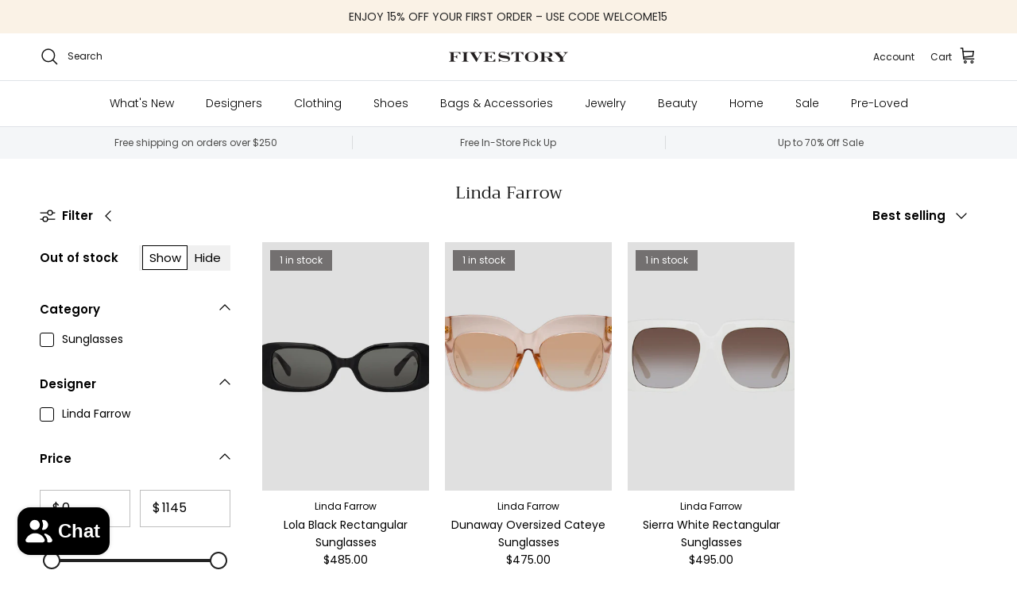

--- FILE ---
content_type: text/html; charset=utf-8
request_url: https://fivestoryny.com/collections/linda-farrow
body_size: 31830
content:
<!doctype html>
<html class="no-js" lang="en" dir="ltr">
  <head>
    <meta name="google-site-verification" content="ibKziptavO--htHeP_yGX7ObkrIQVs_EruGRcRboDqs">
<meta charset="utf-8">
<meta name="viewport" content="width=device-width,initial-scale=1">
<title>Linda Farrow &ndash; Fivestory</title><link rel="canonical" href="https://fivestoryny.com/collections/linda-farrow"><link rel="icon" href="//fivestoryny.com/cdn/shop/files/Untitled_design_31.png?crop=center&height=48&v=1726587518&width=48" type="image/png">
  <link rel="apple-touch-icon" href="//fivestoryny.com/cdn/shop/files/Untitled_design_31.png?crop=center&height=180&v=1726587518&width=180"><meta property="og:site_name" content="Fivestory">
<meta property="og:url" content="https://fivestoryny.com/collections/linda-farrow">
<meta property="og:title" content="Linda Farrow">
<meta property="og:type" content="product.group">
<meta property="og:description" content="Shop online at FIVESTORY. Free delivery and returns. Shop designer clothes, shoes, bags, jewelry and home from luxury designers."><meta property="og:image" content="http://fivestoryny.com/cdn/shop/files/Untitled_design_62.png?crop=center&height=1200&v=1739220585&width=1200">
  <meta property="og:image:secure_url" content="https://fivestoryny.com/cdn/shop/files/Untitled_design_62.png?crop=center&height=1200&v=1739220585&width=1200">
  <meta property="og:image:width" content="1200">
  <meta property="og:image:height" content="628"><meta name="twitter:card" content="summary_large_image">
<meta name="twitter:title" content="Linda Farrow">
<meta name="twitter:description" content="Shop online at FIVESTORY. Free delivery and returns. Shop designer clothes, shoes, bags, jewelry and home from luxury designers.">
<style>@font-face {
  font-family: Poppins;
  font-weight: 400;
  font-style: normal;
  font-display: fallback;
  src: url("//fivestoryny.com/cdn/fonts/poppins/poppins_n4.0ba78fa5af9b0e1a374041b3ceaadf0a43b41362.woff2") format("woff2"),
       url("//fivestoryny.com/cdn/fonts/poppins/poppins_n4.214741a72ff2596839fc9760ee7a770386cf16ca.woff") format("woff");
}
@font-face {
  font-family: Poppins;
  font-weight: 700;
  font-style: normal;
  font-display: fallback;
  src: url("//fivestoryny.com/cdn/fonts/poppins/poppins_n7.56758dcf284489feb014a026f3727f2f20a54626.woff2") format("woff2"),
       url("//fivestoryny.com/cdn/fonts/poppins/poppins_n7.f34f55d9b3d3205d2cd6f64955ff4b36f0cfd8da.woff") format("woff");
}
@font-face {
  font-family: Poppins;
  font-weight: 500;
  font-style: normal;
  font-display: fallback;
  src: url("//fivestoryny.com/cdn/fonts/poppins/poppins_n5.ad5b4b72b59a00358afc706450c864c3c8323842.woff2") format("woff2"),
       url("//fivestoryny.com/cdn/fonts/poppins/poppins_n5.33757fdf985af2d24b32fcd84c9a09224d4b2c39.woff") format("woff");
}
@font-face {
  font-family: Poppins;
  font-weight: 400;
  font-style: italic;
  font-display: fallback;
  src: url("//fivestoryny.com/cdn/fonts/poppins/poppins_i4.846ad1e22474f856bd6b81ba4585a60799a9f5d2.woff2") format("woff2"),
       url("//fivestoryny.com/cdn/fonts/poppins/poppins_i4.56b43284e8b52fc64c1fd271f289a39e8477e9ec.woff") format("woff");
}
@font-face {
  font-family: Poppins;
  font-weight: 700;
  font-style: italic;
  font-display: fallback;
  src: url("//fivestoryny.com/cdn/fonts/poppins/poppins_i7.42fd71da11e9d101e1e6c7932199f925f9eea42d.woff2") format("woff2"),
       url("//fivestoryny.com/cdn/fonts/poppins/poppins_i7.ec8499dbd7616004e21155106d13837fff4cf556.woff") format("woff");
}
@font-face {
  font-family: Trirong;
  font-weight: 400;
  font-style: normal;
  font-display: fallback;
  src: url("//fivestoryny.com/cdn/fonts/trirong/trirong_n4.46b40419aaa69bf77077c3108d75dad5a0318d4b.woff2") format("woff2"),
       url("//fivestoryny.com/cdn/fonts/trirong/trirong_n4.97753898e63cd7e164ad614681eba2c7fe577190.woff") format("woff");
}
@font-face {
  font-family: Trirong;
  font-weight: 700;
  font-style: normal;
  font-display: fallback;
  src: url("//fivestoryny.com/cdn/fonts/trirong/trirong_n7.a33ed6536f9a7c6d7a9d0b52e1e13fd44f544eff.woff2") format("woff2"),
       url("//fivestoryny.com/cdn/fonts/trirong/trirong_n7.cdb88d0f8e5c427b393745c8cdeb8bc085cbacff.woff") format("woff");
}
@font-face {
  font-family: Poppins;
  font-weight: 300;
  font-style: normal;
  font-display: fallback;
  src: url("//fivestoryny.com/cdn/fonts/poppins/poppins_n3.05f58335c3209cce17da4f1f1ab324ebe2982441.woff2") format("woff2"),
       url("//fivestoryny.com/cdn/fonts/poppins/poppins_n3.6971368e1f131d2c8ff8e3a44a36b577fdda3ff5.woff") format("woff");
}
@font-face {
  font-family: Poppins;
  font-weight: 600;
  font-style: normal;
  font-display: fallback;
  src: url("//fivestoryny.com/cdn/fonts/poppins/poppins_n6.aa29d4918bc243723d56b59572e18228ed0786f6.woff2") format("woff2"),
       url("//fivestoryny.com/cdn/fonts/poppins/poppins_n6.5f815d845fe073750885d5b7e619ee00e8111208.woff") format("woff");
}
:root {
  --page-container-width:          1600px;
  --reading-container-width:       720px;
  --divider-opacity:               0.14;
  --gutter-large:                  30px;
  --gutter-desktop:                20px;
  --gutter-mobile:                 16px;
  --section-padding:               50px;
  --larger-section-padding:        80px;
  --larger-section-padding-mobile: 60px;
  --largest-section-padding:       110px;
  --aos-animate-duration:          0.6s;

  --base-font-family:              Poppins, sans-serif;
  --base-font-weight:              400;
  --base-font-style:               normal;
  --heading-font-family:           Trirong, serif;
  --heading-font-weight:           400;
  --heading-font-style:            normal;
  --logo-font-family:              Trirong, serif;
  --logo-font-weight:              700;
  --logo-font-style:               normal;
  --nav-font-family:               Poppins, sans-serif;
  --nav-font-weight:               300;
  --nav-font-style:                normal;

  --base-text-size:15px;
  --base-line-height:              1.6;
  --input-text-size:16px;
  --smaller-text-size-1:12px;
  --smaller-text-size-2:14px;
  --smaller-text-size-3:12px;
  --smaller-text-size-4:11px;
  --larger-text-size:25px;
  --super-large-text-size:44px;
  --super-large-mobile-text-size:20px;
  --larger-mobile-text-size:20px;
  --logo-text-size:26px;--btn-letter-spacing: 0.08em;
    --btn-text-transform: uppercase;
    --button-text-size: 13px;
    --quickbuy-button-text-size: 13;
    --small-feature-link-font-size: 0.75em;
    --input-btn-padding-top:             1.2em;
    --input-btn-padding-bottom:          1.2em;--heading-text-transform:none;
  --nav-text-size:                      14px;
  --mobile-menu-font-weight:            inherit;

  --body-bg-color:                      255 255 255;
  --bg-color:                           255 255 255;
  --body-text-color:                    0 0 0;
  --text-color:                         0 0 0;

  --header-text-col:                    #171717;--header-text-hover-col:             var(--main-nav-link-hover-col);--header-bg-col:                     #ffffff;
  --heading-color:                     23 23 23;
  --body-heading-color:                23 23 23;
  --heading-divider-col:               #dfe3e8;

  --logo-col:                          #171717;
  --main-nav-bg:                       #ffffff;
  --main-nav-link-col:                 #000000;
  --main-nav-link-hover-col:           #000000;
  --main-nav-link-featured-col:        #c20000;

  --link-color:                        35 35 35;
  --body-link-color:                   35 35 35;

  --btn-bg-color:                        23 23 23;
  --btn-bg-hover-color:                  0 0 0;
  --btn-border-color:                    23 23 23;
  --btn-border-hover-color:              0 0 0;
  --btn-text-color:                      255 255 255;
  --btn-text-hover-color:                255 255 255;--btn-alt-bg-color:                    255 255 255;
  --btn-alt-text-color:                  35 35 35;
  --btn-alt-border-color:                35 35 35;
  --btn-alt-border-hover-color:          35 35 35;--btn-ter-bg-color:                    235 235 235;
  --btn-ter-text-color:                  0 0 0;
  --btn-ter-bg-hover-color:              23 23 23;
  --btn-ter-text-hover-color:            255 255 255;--btn-border-radius: 0;--color-scheme-default:                             #ffffff;
  --color-scheme-default-color:                       255 255 255;
  --color-scheme-default-text-color:                  0 0 0;
  --color-scheme-default-head-color:                  23 23 23;
  --color-scheme-default-link-color:                  35 35 35;
  --color-scheme-default-btn-text-color:              255 255 255;
  --color-scheme-default-btn-text-hover-color:        255 255 255;
  --color-scheme-default-btn-bg-color:                23 23 23;
  --color-scheme-default-btn-bg-hover-color:          0 0 0;
  --color-scheme-default-btn-border-color:            23 23 23;
  --color-scheme-default-btn-border-hover-color:      0 0 0;
  --color-scheme-default-btn-alt-text-color:          35 35 35;
  --color-scheme-default-btn-alt-bg-color:            255 255 255;
  --color-scheme-default-btn-alt-border-color:        35 35 35;
  --color-scheme-default-btn-alt-border-hover-color:  35 35 35;

  --color-scheme-1:                             #fcfaf3;
  --color-scheme-1-color:                       252 250 243;
  --color-scheme-1-text-color:                  92 92 92;
  --color-scheme-1-head-color:                  23 23 23;
  --color-scheme-1-link-color:                  0 0 0;
  --color-scheme-1-btn-text-color:              255 255 255;
  --color-scheme-1-btn-text-hover-color:        255 255 255;
  --color-scheme-1-btn-bg-color:                35 35 35;
  --color-scheme-1-btn-bg-hover-color:          0 0 0;
  --color-scheme-1-btn-border-color:            35 35 35;
  --color-scheme-1-btn-border-hover-color:      0 0 0;
  --color-scheme-1-btn-alt-text-color:          35 35 35;
  --color-scheme-1-btn-alt-bg-color:            255 255 255;
  --color-scheme-1-btn-alt-border-color:        35 35 35;
  --color-scheme-1-btn-alt-border-hover-color:  35 35 35;

  --color-scheme-2:                             #faf2e6;
  --color-scheme-2-color:                       250 242 230;
  --color-scheme-2-text-color:                  92 92 92;
  --color-scheme-2-head-color:                  23 23 23;
  --color-scheme-2-link-color:                  0 0 0;
  --color-scheme-2-btn-text-color:              255 255 255;
  --color-scheme-2-btn-text-hover-color:        255 255 255;
  --color-scheme-2-btn-bg-color:                35 35 35;
  --color-scheme-2-btn-bg-hover-color:          0 0 0;
  --color-scheme-2-btn-border-color:            35 35 35;
  --color-scheme-2-btn-border-hover-color:      0 0 0;
  --color-scheme-2-btn-alt-text-color:          35 35 35;
  --color-scheme-2-btn-alt-bg-color:            255 255 255;
  --color-scheme-2-btn-alt-border-color:        35 35 35;
  --color-scheme-2-btn-alt-border-hover-color:  35 35 35;

  /* Shop Pay payment terms */
  --payment-terms-background-color:    #ffffff;--quickbuy-bg: 255 255 255;--body-input-background-color:       rgb(var(--body-bg-color));
  --input-background-color:            rgb(var(--body-bg-color));
  --body-input-text-color:             var(--body-text-color);
  --input-text-color:                  var(--body-text-color);
  --body-input-border-color:           rgb(191, 191, 191);
  --input-border-color:                rgb(191, 191, 191);
  --input-border-color-hover:          rgb(115, 115, 115);
  --input-border-color-active:         rgb(0, 0, 0);

  --swatch-cross-svg:                  url("data:image/svg+xml,%3Csvg xmlns='http://www.w3.org/2000/svg' width='240' height='240' viewBox='0 0 24 24' fill='none' stroke='rgb(191, 191, 191)' stroke-width='0.09' preserveAspectRatio='none' %3E%3Cline x1='24' y1='0' x2='0' y2='24'%3E%3C/line%3E%3C/svg%3E");
  --swatch-cross-hover:                url("data:image/svg+xml,%3Csvg xmlns='http://www.w3.org/2000/svg' width='240' height='240' viewBox='0 0 24 24' fill='none' stroke='rgb(115, 115, 115)' stroke-width='0.09' preserveAspectRatio='none' %3E%3Cline x1='24' y1='0' x2='0' y2='24'%3E%3C/line%3E%3C/svg%3E");
  --swatch-cross-active:               url("data:image/svg+xml,%3Csvg xmlns='http://www.w3.org/2000/svg' width='240' height='240' viewBox='0 0 24 24' fill='none' stroke='rgb(0, 0, 0)' stroke-width='0.09' preserveAspectRatio='none' %3E%3Cline x1='24' y1='0' x2='0' y2='24'%3E%3C/line%3E%3C/svg%3E");

  --footer-divider-col:                #efdfc7;
  --footer-text-col:                   92 92 92;
  --footer-heading-col:                23 23 23;
  --footer-bg:                         #faf2e6;--product-label-overlay-justify: flex-start;--product-label-overlay-align: flex-start;--product-label-overlay-reduction-text:   #ffffff;
  --product-label-overlay-reduction-bg:     #c20000;
  --product-label-overlay-stock-text:       #ffffff;
  --product-label-overlay-stock-bg:         #737070;
  --product-label-overlay-new-text:         #ffffff;
  --product-label-overlay-new-bg:           #232323;
  --product-label-overlay-meta-text:        #0a0a0a;
  --product-label-overlay-meta-bg:          #ffffff;
  --product-label-sale-text:                #171717;
  --product-label-sold-text:                #171717;
  --product-label-preorder-text:            #3ea36a;

  --product-block-crop-align:               center;

  
  --product-block-price-align:              center;
  --product-block-price-item-margin-start:  .25rem;
  --product-block-price-item-margin-end:    .25rem;
  

  --collection-block-image-position:   center center;

  --swatch-picker-image-size:          40px;
  --swatch-crop-align:                 center center;

  --image-overlay-text-color:          255 255 255;--image-overlay-bg:                  rgba(0, 0, 0, 0.12);
  --image-overlay-shadow-start:        rgb(0 0 0 / 0.16);
  --image-overlay-box-opacity:         0.88;.image-overlay--bg-box .text-overlay .text-overlay__text {
      --image-overlay-box-bg: 255 255 255;
      --heading-color: var(--body-heading-color);
      --text-color: var(--body-text-color);
      --link-color: var(--body-link-color);
    }--product-inventory-ok-box-color:            #f2faf0;
  --product-inventory-ok-text-color:           #108043;
  --product-inventory-ok-icon-box-fill-color:  #fff;
  --product-inventory-low-box-color:           #fcf1cd;
  --product-inventory-low-text-color:          #dd9a1a;
  --product-inventory-low-icon-box-fill-color: #fff;
  --product-inventory-low-text-color-channels: 16, 128, 67;
  --product-inventory-ok-text-color-channels:  221, 154, 26;

  --rating-star-color: 193 100 82;
}::selection {
    background: rgb(var(--body-heading-color));
    color: rgb(var(--body-bg-color));
  }
  ::-moz-selection {
    background: rgb(var(--body-heading-color));
    color: rgb(var(--body-bg-color));
  }.use-color-scheme--default {
  --product-label-sale-text:           #171717;
  --product-label-sold-text:           #171717;
  --product-label-preorder-text:       #3ea36a;
  --input-background-color:            rgb(var(--body-bg-color));
  --input-text-color:                  var(--body-input-text-color);
  --input-border-color:                rgb(191, 191, 191);
  --input-border-color-hover:          rgb(115, 115, 115);
  --input-border-color-active:         rgb(0, 0, 0);
}</style>

    <link href="//fivestoryny.com/cdn/shop/t/97/assets/main.css?v=181073107730746733071721756825" rel="stylesheet" type="text/css" media="all" />
<link rel="preload" as="font" href="//fivestoryny.com/cdn/fonts/poppins/poppins_n4.0ba78fa5af9b0e1a374041b3ceaadf0a43b41362.woff2" type="font/woff2" crossorigin><link rel="preload" as="font" href="//fivestoryny.com/cdn/fonts/trirong/trirong_n4.46b40419aaa69bf77077c3108d75dad5a0318d4b.woff2" type="font/woff2" crossorigin><script>
      document.documentElement.className = document.documentElement.className.replace('no-js', 'js');

      window.theme = {
        info: {
          name: 'Symmetry',
          version: '7.2.1'
        },
        device: {
          hasTouch: window.matchMedia('(any-pointer: coarse)').matches,
          hasHover: window.matchMedia('(hover: hover)').matches
        },
        mediaQueries: {
          md: '(min-width: 768px)',
          productMediaCarouselBreak: '(min-width: 1041px)'
        },
        routes: {
          base: 'https://fivestoryny.com',
          cart: '/cart',
          cartAdd: '/cart/add.js',
          cartUpdate: '/cart/update.js',
          predictiveSearch: '/search/suggest'
        },
        strings: {
          cartTermsConfirmation: "You must agree to the terms and conditions before continuing.",
          cartItemsQuantityError: "You can only add [QUANTITY] of this item to your cart.",
          generalSearchViewAll: "View all search results",
          noStock: "Sold out",
          noVariant: "Unavailable",
          productsProductChooseA: "Choose a",
          generalSearchPages: "Pages",
          generalSearchNoResultsWithoutTerms: "Sorry, we couldnʼt find any results",
          shippingCalculator: {
            singleRate: "There is one shipping rate for this destination:",
            multipleRates: "There are multiple shipping rates for this destination:",
            noRates: "We do not ship to this destination."
          }
        },
        settings: {
          moneyWithCurrencyFormat: "\u003cspan class=money\u003e${{amount}} USD\u003c\/span\u003e",
          cartType: "drawer",
          afterAddToCart: "notification",
          quickbuyStyle: "button",
          externalLinksNewTab: true,
          internalLinksSmoothScroll: true
        }
      }

      theme.inlineNavigationCheck = function() {
        var pageHeader = document.querySelector('.pageheader'),
            inlineNavContainer = pageHeader.querySelector('.logo-area__left__inner'),
            inlineNav = inlineNavContainer.querySelector('.navigation--left');
        if (inlineNav && getComputedStyle(inlineNav).display != 'none') {
          var inlineMenuCentered = document.querySelector('.pageheader--layout-inline-menu-center'),
              logoContainer = document.querySelector('.logo-area__middle__inner');
          if(inlineMenuCentered) {
            var rightWidth = document.querySelector('.logo-area__right__inner').clientWidth,
                middleWidth = logoContainer.clientWidth,
                logoArea = document.querySelector('.logo-area'),
                computedLogoAreaStyle = getComputedStyle(logoArea),
                logoAreaInnerWidth = logoArea.clientWidth - Math.ceil(parseFloat(computedLogoAreaStyle.paddingLeft)) - Math.ceil(parseFloat(computedLogoAreaStyle.paddingRight)),
                availableNavWidth = logoAreaInnerWidth - Math.max(rightWidth, middleWidth) * 2 - 40;
            inlineNavContainer.style.maxWidth = availableNavWidth + 'px';
          }

          var firstInlineNavLink = inlineNav.querySelector('.navigation__item:first-child'),
              lastInlineNavLink = inlineNav.querySelector('.navigation__item:last-child');
          if (lastInlineNavLink) {
            var inlineNavWidth = null;
            if(document.querySelector('html[dir=rtl]')) {
              inlineNavWidth = firstInlineNavLink.offsetLeft - lastInlineNavLink.offsetLeft + firstInlineNavLink.offsetWidth;
            } else {
              inlineNavWidth = lastInlineNavLink.offsetLeft - firstInlineNavLink.offsetLeft + lastInlineNavLink.offsetWidth;
            }
            if (inlineNavContainer.offsetWidth >= inlineNavWidth) {
              pageHeader.classList.add('pageheader--layout-inline-permitted');
              var tallLogo = logoContainer.clientHeight > lastInlineNavLink.clientHeight + 20;
              if (tallLogo) {
                inlineNav.classList.add('navigation--tight-underline');
              } else {
                inlineNav.classList.remove('navigation--tight-underline');
              }
            } else {
              pageHeader.classList.remove('pageheader--layout-inline-permitted');
            }
          }
        }
      };

      theme.setInitialHeaderHeightProperty = () => {
        const section = document.querySelector('.section-header');
        if (section) {
          document.documentElement.style.setProperty('--theme-header-height', Math.ceil(section.clientHeight) + 'px');
        }
      };
    </script>

    <script src="//fivestoryny.com/cdn/shop/t/97/assets/main.js?v=170494661231144726251734071657" defer></script>
      <script src="//fivestoryny.com/cdn/shop/t/97/assets/animate-on-scroll.js?v=15249566486942820451721756825" defer></script>
      <link href="//fivestoryny.com/cdn/shop/t/97/assets/animate-on-scroll.css?v=116824741000487223811721756825" rel="stylesheet" type="text/css" media="all" />
    

    <script>window.performance && window.performance.mark && window.performance.mark('shopify.content_for_header.start');</script><meta name="google-site-verification" content="R4lHiVnP8ZMCf7RzuF5FvhaxqCE1xVyMevoupa5qG4M">
<meta name="google-site-verification" content="vqQT6NQ3NzW2bYlPKJsbLohNVvyJZgFycBLoxkG_kYU">
<meta name="google-site-verification" content="R4lHiVnP8ZMCf7RzuF5FvhaxqCE1xVyMevoupa5qG4M">
<meta id="shopify-digital-wallet" name="shopify-digital-wallet" content="/15291061/digital_wallets/dialog">
<meta name="shopify-checkout-api-token" content="bee43065a38287e7240f101728ceb781">
<meta id="in-context-paypal-metadata" data-shop-id="15291061" data-venmo-supported="false" data-environment="production" data-locale="en_US" data-paypal-v4="true" data-currency="USD">
<link rel="alternate" type="application/atom+xml" title="Feed" href="/collections/linda-farrow.atom" />
<link rel="alternate" type="application/json+oembed" href="https://fivestoryny.com/collections/linda-farrow.oembed">
<script async="async" src="/checkouts/internal/preloads.js?locale=en-US"></script>
<link rel="preconnect" href="https://shop.app" crossorigin="anonymous">
<script async="async" src="https://shop.app/checkouts/internal/preloads.js?locale=en-US&shop_id=15291061" crossorigin="anonymous"></script>
<script id="apple-pay-shop-capabilities" type="application/json">{"shopId":15291061,"countryCode":"US","currencyCode":"USD","merchantCapabilities":["supports3DS"],"merchantId":"gid:\/\/shopify\/Shop\/15291061","merchantName":"Fivestory","requiredBillingContactFields":["postalAddress","email","phone"],"requiredShippingContactFields":["postalAddress","email","phone"],"shippingType":"shipping","supportedNetworks":["visa","masterCard","amex","discover","elo","jcb"],"total":{"type":"pending","label":"Fivestory","amount":"1.00"},"shopifyPaymentsEnabled":true,"supportsSubscriptions":true}</script>
<script id="shopify-features" type="application/json">{"accessToken":"bee43065a38287e7240f101728ceb781","betas":["rich-media-storefront-analytics"],"domain":"fivestoryny.com","predictiveSearch":true,"shopId":15291061,"locale":"en"}</script>
<script>var Shopify = Shopify || {};
Shopify.shop = "fivestory-ny.myshopify.com";
Shopify.locale = "en";
Shopify.currency = {"active":"USD","rate":"1.0"};
Shopify.country = "US";
Shopify.theme = {"name":"Fivestory 2024 - Redesign","id":124253175880,"schema_name":"Symmetry","schema_version":"7.2.1","theme_store_id":568,"role":"main"};
Shopify.theme.handle = "null";
Shopify.theme.style = {"id":null,"handle":null};
Shopify.cdnHost = "fivestoryny.com/cdn";
Shopify.routes = Shopify.routes || {};
Shopify.routes.root = "/";</script>
<script type="module">!function(o){(o.Shopify=o.Shopify||{}).modules=!0}(window);</script>
<script>!function(o){function n(){var o=[];function n(){o.push(Array.prototype.slice.apply(arguments))}return n.q=o,n}var t=o.Shopify=o.Shopify||{};t.loadFeatures=n(),t.autoloadFeatures=n()}(window);</script>
<script>
  window.ShopifyPay = window.ShopifyPay || {};
  window.ShopifyPay.apiHost = "shop.app\/pay";
  window.ShopifyPay.redirectState = null;
</script>
<script id="shop-js-analytics" type="application/json">{"pageType":"collection"}</script>
<script defer="defer" async type="module" src="//fivestoryny.com/cdn/shopifycloud/shop-js/modules/v2/client.init-shop-cart-sync_BT-GjEfc.en.esm.js"></script>
<script defer="defer" async type="module" src="//fivestoryny.com/cdn/shopifycloud/shop-js/modules/v2/chunk.common_D58fp_Oc.esm.js"></script>
<script defer="defer" async type="module" src="//fivestoryny.com/cdn/shopifycloud/shop-js/modules/v2/chunk.modal_xMitdFEc.esm.js"></script>
<script type="module">
  await import("//fivestoryny.com/cdn/shopifycloud/shop-js/modules/v2/client.init-shop-cart-sync_BT-GjEfc.en.esm.js");
await import("//fivestoryny.com/cdn/shopifycloud/shop-js/modules/v2/chunk.common_D58fp_Oc.esm.js");
await import("//fivestoryny.com/cdn/shopifycloud/shop-js/modules/v2/chunk.modal_xMitdFEc.esm.js");

  window.Shopify.SignInWithShop?.initShopCartSync?.({"fedCMEnabled":true,"windoidEnabled":true});

</script>
<script>
  window.Shopify = window.Shopify || {};
  if (!window.Shopify.featureAssets) window.Shopify.featureAssets = {};
  window.Shopify.featureAssets['shop-js'] = {"shop-cart-sync":["modules/v2/client.shop-cart-sync_DZOKe7Ll.en.esm.js","modules/v2/chunk.common_D58fp_Oc.esm.js","modules/v2/chunk.modal_xMitdFEc.esm.js"],"init-fed-cm":["modules/v2/client.init-fed-cm_B6oLuCjv.en.esm.js","modules/v2/chunk.common_D58fp_Oc.esm.js","modules/v2/chunk.modal_xMitdFEc.esm.js"],"shop-cash-offers":["modules/v2/client.shop-cash-offers_D2sdYoxE.en.esm.js","modules/v2/chunk.common_D58fp_Oc.esm.js","modules/v2/chunk.modal_xMitdFEc.esm.js"],"shop-login-button":["modules/v2/client.shop-login-button_QeVjl5Y3.en.esm.js","modules/v2/chunk.common_D58fp_Oc.esm.js","modules/v2/chunk.modal_xMitdFEc.esm.js"],"pay-button":["modules/v2/client.pay-button_DXTOsIq6.en.esm.js","modules/v2/chunk.common_D58fp_Oc.esm.js","modules/v2/chunk.modal_xMitdFEc.esm.js"],"shop-button":["modules/v2/client.shop-button_DQZHx9pm.en.esm.js","modules/v2/chunk.common_D58fp_Oc.esm.js","modules/v2/chunk.modal_xMitdFEc.esm.js"],"avatar":["modules/v2/client.avatar_BTnouDA3.en.esm.js"],"init-windoid":["modules/v2/client.init-windoid_CR1B-cfM.en.esm.js","modules/v2/chunk.common_D58fp_Oc.esm.js","modules/v2/chunk.modal_xMitdFEc.esm.js"],"init-shop-for-new-customer-accounts":["modules/v2/client.init-shop-for-new-customer-accounts_C_vY_xzh.en.esm.js","modules/v2/client.shop-login-button_QeVjl5Y3.en.esm.js","modules/v2/chunk.common_D58fp_Oc.esm.js","modules/v2/chunk.modal_xMitdFEc.esm.js"],"init-shop-email-lookup-coordinator":["modules/v2/client.init-shop-email-lookup-coordinator_BI7n9ZSv.en.esm.js","modules/v2/chunk.common_D58fp_Oc.esm.js","modules/v2/chunk.modal_xMitdFEc.esm.js"],"init-shop-cart-sync":["modules/v2/client.init-shop-cart-sync_BT-GjEfc.en.esm.js","modules/v2/chunk.common_D58fp_Oc.esm.js","modules/v2/chunk.modal_xMitdFEc.esm.js"],"shop-toast-manager":["modules/v2/client.shop-toast-manager_DiYdP3xc.en.esm.js","modules/v2/chunk.common_D58fp_Oc.esm.js","modules/v2/chunk.modal_xMitdFEc.esm.js"],"init-customer-accounts":["modules/v2/client.init-customer-accounts_D9ZNqS-Q.en.esm.js","modules/v2/client.shop-login-button_QeVjl5Y3.en.esm.js","modules/v2/chunk.common_D58fp_Oc.esm.js","modules/v2/chunk.modal_xMitdFEc.esm.js"],"init-customer-accounts-sign-up":["modules/v2/client.init-customer-accounts-sign-up_iGw4briv.en.esm.js","modules/v2/client.shop-login-button_QeVjl5Y3.en.esm.js","modules/v2/chunk.common_D58fp_Oc.esm.js","modules/v2/chunk.modal_xMitdFEc.esm.js"],"shop-follow-button":["modules/v2/client.shop-follow-button_CqMgW2wH.en.esm.js","modules/v2/chunk.common_D58fp_Oc.esm.js","modules/v2/chunk.modal_xMitdFEc.esm.js"],"checkout-modal":["modules/v2/client.checkout-modal_xHeaAweL.en.esm.js","modules/v2/chunk.common_D58fp_Oc.esm.js","modules/v2/chunk.modal_xMitdFEc.esm.js"],"shop-login":["modules/v2/client.shop-login_D91U-Q7h.en.esm.js","modules/v2/chunk.common_D58fp_Oc.esm.js","modules/v2/chunk.modal_xMitdFEc.esm.js"],"lead-capture":["modules/v2/client.lead-capture_BJmE1dJe.en.esm.js","modules/v2/chunk.common_D58fp_Oc.esm.js","modules/v2/chunk.modal_xMitdFEc.esm.js"],"payment-terms":["modules/v2/client.payment-terms_Ci9AEqFq.en.esm.js","modules/v2/chunk.common_D58fp_Oc.esm.js","modules/v2/chunk.modal_xMitdFEc.esm.js"]};
</script>
<script>(function() {
  var isLoaded = false;
  function asyncLoad() {
    if (isLoaded) return;
    isLoaded = true;
    var urls = ["https:\/\/cdn-scripts.signifyd.com\/shopify\/script-tag.js?shop=fivestory-ny.myshopify.com","\/\/loader.wisepops.com\/get-loader.js?v=1\u0026site=8ESLoKwRnQ\u0026shop=fivestory-ny.myshopify.com","https:\/\/static.klaviyo.com\/onsite\/js\/klaviyo.js?company_id=JU4Zhg\u0026shop=fivestory-ny.myshopify.com","https:\/\/static.klaviyo.com\/onsite\/js\/klaviyo.js?company_id=JU4Zhg\u0026shop=fivestory-ny.myshopify.com","https:\/\/tag.rmp.rakuten.com\/115413.ct.js?shop=fivestory-ny.myshopify.com","https:\/\/static.klaviyo.com\/onsite\/js\/klaviyo.js?company_id=XsmVHg\u0026shop=fivestory-ny.myshopify.com","https:\/\/static.klaviyo.com\/onsite\/js\/klaviyo.js?company_id=XsmVHg\u0026shop=fivestory-ny.myshopify.com","https:\/\/emotivecdn.io\/emotive-popup\/popup.js?brand=167\u0026api=https:\/\/www.emotiveapp.co\/\u0026shop=fivestory-ny.myshopify.com","https:\/\/cdn.jsdelivr.net\/gh\/zahidsattarahmed\/storeview@latest\/newtrackingscript.js?shop=fivestory-ny.myshopify.com"];
    for (var i = 0; i < urls.length; i++) {
      var s = document.createElement('script');
      s.type = 'text/javascript';
      s.async = true;
      s.src = urls[i];
      var x = document.getElementsByTagName('script')[0];
      x.parentNode.insertBefore(s, x);
    }
  };
  if(window.attachEvent) {
    window.attachEvent('onload', asyncLoad);
  } else {
    window.addEventListener('load', asyncLoad, false);
  }
})();</script>
<script id="__st">var __st={"a":15291061,"offset":-18000,"reqid":"1dace58c-9ae3-4255-bd97-0d4248a9ee04-1769217842","pageurl":"fivestoryny.com\/collections\/linda-farrow","u":"9ec143d121ec","p":"collection","rtyp":"collection","rid":269046480968};</script>
<script>window.ShopifyPaypalV4VisibilityTracking = true;</script>
<script id="captcha-bootstrap">!function(){'use strict';const t='contact',e='account',n='new_comment',o=[[t,t],['blogs',n],['comments',n],[t,'customer']],c=[[e,'customer_login'],[e,'guest_login'],[e,'recover_customer_password'],[e,'create_customer']],r=t=>t.map((([t,e])=>`form[action*='/${t}']:not([data-nocaptcha='true']) input[name='form_type'][value='${e}']`)).join(','),a=t=>()=>t?[...document.querySelectorAll(t)].map((t=>t.form)):[];function s(){const t=[...o],e=r(t);return a(e)}const i='password',u='form_key',d=['recaptcha-v3-token','g-recaptcha-response','h-captcha-response',i],f=()=>{try{return window.sessionStorage}catch{return}},m='__shopify_v',_=t=>t.elements[u];function p(t,e,n=!1){try{const o=window.sessionStorage,c=JSON.parse(o.getItem(e)),{data:r}=function(t){const{data:e,action:n}=t;return t[m]||n?{data:e,action:n}:{data:t,action:n}}(c);for(const[e,n]of Object.entries(r))t.elements[e]&&(t.elements[e].value=n);n&&o.removeItem(e)}catch(o){console.error('form repopulation failed',{error:o})}}const l='form_type',E='cptcha';function T(t){t.dataset[E]=!0}const w=window,h=w.document,L='Shopify',v='ce_forms',y='captcha';let A=!1;((t,e)=>{const n=(g='f06e6c50-85a8-45c8-87d0-21a2b65856fe',I='https://cdn.shopify.com/shopifycloud/storefront-forms-hcaptcha/ce_storefront_forms_captcha_hcaptcha.v1.5.2.iife.js',D={infoText:'Protected by hCaptcha',privacyText:'Privacy',termsText:'Terms'},(t,e,n)=>{const o=w[L][v],c=o.bindForm;if(c)return c(t,g,e,D).then(n);var r;o.q.push([[t,g,e,D],n]),r=I,A||(h.body.append(Object.assign(h.createElement('script'),{id:'captcha-provider',async:!0,src:r})),A=!0)});var g,I,D;w[L]=w[L]||{},w[L][v]=w[L][v]||{},w[L][v].q=[],w[L][y]=w[L][y]||{},w[L][y].protect=function(t,e){n(t,void 0,e),T(t)},Object.freeze(w[L][y]),function(t,e,n,w,h,L){const[v,y,A,g]=function(t,e,n){const i=e?o:[],u=t?c:[],d=[...i,...u],f=r(d),m=r(i),_=r(d.filter((([t,e])=>n.includes(e))));return[a(f),a(m),a(_),s()]}(w,h,L),I=t=>{const e=t.target;return e instanceof HTMLFormElement?e:e&&e.form},D=t=>v().includes(t);t.addEventListener('submit',(t=>{const e=I(t);if(!e)return;const n=D(e)&&!e.dataset.hcaptchaBound&&!e.dataset.recaptchaBound,o=_(e),c=g().includes(e)&&(!o||!o.value);(n||c)&&t.preventDefault(),c&&!n&&(function(t){try{if(!f())return;!function(t){const e=f();if(!e)return;const n=_(t);if(!n)return;const o=n.value;o&&e.removeItem(o)}(t);const e=Array.from(Array(32),(()=>Math.random().toString(36)[2])).join('');!function(t,e){_(t)||t.append(Object.assign(document.createElement('input'),{type:'hidden',name:u})),t.elements[u].value=e}(t,e),function(t,e){const n=f();if(!n)return;const o=[...t.querySelectorAll(`input[type='${i}']`)].map((({name:t})=>t)),c=[...d,...o],r={};for(const[a,s]of new FormData(t).entries())c.includes(a)||(r[a]=s);n.setItem(e,JSON.stringify({[m]:1,action:t.action,data:r}))}(t,e)}catch(e){console.error('failed to persist form',e)}}(e),e.submit())}));const S=(t,e)=>{t&&!t.dataset[E]&&(n(t,e.some((e=>e===t))),T(t))};for(const o of['focusin','change'])t.addEventListener(o,(t=>{const e=I(t);D(e)&&S(e,y())}));const B=e.get('form_key'),M=e.get(l),P=B&&M;t.addEventListener('DOMContentLoaded',(()=>{const t=y();if(P)for(const e of t)e.elements[l].value===M&&p(e,B);[...new Set([...A(),...v().filter((t=>'true'===t.dataset.shopifyCaptcha))])].forEach((e=>S(e,t)))}))}(h,new URLSearchParams(w.location.search),n,t,e,['guest_login'])})(!0,!0)}();</script>
<script integrity="sha256-4kQ18oKyAcykRKYeNunJcIwy7WH5gtpwJnB7kiuLZ1E=" data-source-attribution="shopify.loadfeatures" defer="defer" src="//fivestoryny.com/cdn/shopifycloud/storefront/assets/storefront/load_feature-a0a9edcb.js" crossorigin="anonymous"></script>
<script crossorigin="anonymous" defer="defer" src="//fivestoryny.com/cdn/shopifycloud/storefront/assets/shopify_pay/storefront-65b4c6d7.js?v=20250812"></script>
<script data-source-attribution="shopify.dynamic_checkout.dynamic.init">var Shopify=Shopify||{};Shopify.PaymentButton=Shopify.PaymentButton||{isStorefrontPortableWallets:!0,init:function(){window.Shopify.PaymentButton.init=function(){};var t=document.createElement("script");t.src="https://fivestoryny.com/cdn/shopifycloud/portable-wallets/latest/portable-wallets.en.js",t.type="module",document.head.appendChild(t)}};
</script>
<script data-source-attribution="shopify.dynamic_checkout.buyer_consent">
  function portableWalletsHideBuyerConsent(e){var t=document.getElementById("shopify-buyer-consent"),n=document.getElementById("shopify-subscription-policy-button");t&&n&&(t.classList.add("hidden"),t.setAttribute("aria-hidden","true"),n.removeEventListener("click",e))}function portableWalletsShowBuyerConsent(e){var t=document.getElementById("shopify-buyer-consent"),n=document.getElementById("shopify-subscription-policy-button");t&&n&&(t.classList.remove("hidden"),t.removeAttribute("aria-hidden"),n.addEventListener("click",e))}window.Shopify?.PaymentButton&&(window.Shopify.PaymentButton.hideBuyerConsent=portableWalletsHideBuyerConsent,window.Shopify.PaymentButton.showBuyerConsent=portableWalletsShowBuyerConsent);
</script>
<script data-source-attribution="shopify.dynamic_checkout.cart.bootstrap">document.addEventListener("DOMContentLoaded",(function(){function t(){return document.querySelector("shopify-accelerated-checkout-cart, shopify-accelerated-checkout")}if(t())Shopify.PaymentButton.init();else{new MutationObserver((function(e,n){t()&&(Shopify.PaymentButton.init(),n.disconnect())})).observe(document.body,{childList:!0,subtree:!0})}}));
</script>
<link id="shopify-accelerated-checkout-styles" rel="stylesheet" media="screen" href="https://fivestoryny.com/cdn/shopifycloud/portable-wallets/latest/accelerated-checkout-backwards-compat.css" crossorigin="anonymous">
<style id="shopify-accelerated-checkout-cart">
        #shopify-buyer-consent {
  margin-top: 1em;
  display: inline-block;
  width: 100%;
}

#shopify-buyer-consent.hidden {
  display: none;
}

#shopify-subscription-policy-button {
  background: none;
  border: none;
  padding: 0;
  text-decoration: underline;
  font-size: inherit;
  cursor: pointer;
}

#shopify-subscription-policy-button::before {
  box-shadow: none;
}

      </style>

<script>window.performance && window.performance.mark && window.performance.mark('shopify.content_for_header.end');</script>
<!-- CC Custom Head Start --><!-- CC Custom Head End --><script src="//fivestoryny.com/cdn/shop/t/97/assets/jquery.min.js?v=168723062009383479511721885046" type="text/javascript"></script>

    <!--
      Google Tag Manager
      <script>(function(w,d,s,l,i){w[l]=w[l]||[];w[l].push({'gtm.start':
      new Date().getTime(),event:'gtm.js'});var f=d.getElementsByTagName(s)[0],
      j=d.createElement(s),dl=l!='dataLayer'?'&l='+l:'';j.async=true;j.src=
      'https://www.googletagmanager.com/gtm.js?id='+i+dl;f.parentNode.insertBefore(j,f);
      })(window,document,'script','dataLayer','GTM-M3ZJPN8');</script>
      End Google Tag Manager
    -->

    <!--
      Google Tag Manager (noscript)
      <noscript><iframe src="https://www.googletagmanager.com/ns.html?id=GTM-M3ZJPN8"
      height="0" width="0" style="display:none;visibility:hidden"></iframe></noscript>
      End Google Tag Manager (noscript)
    -->
  <script src="https://cdn.shopify.com/extensions/e8878072-2f6b-4e89-8082-94b04320908d/inbox-1254/assets/inbox-chat-loader.js" type="text/javascript" defer="defer"></script>
<link href="https://monorail-edge.shopifysvc.com" rel="dns-prefetch">
<script>(function(){if ("sendBeacon" in navigator && "performance" in window) {try {var session_token_from_headers = performance.getEntriesByType('navigation')[0].serverTiming.find(x => x.name == '_s').description;} catch {var session_token_from_headers = undefined;}var session_cookie_matches = document.cookie.match(/_shopify_s=([^;]*)/);var session_token_from_cookie = session_cookie_matches && session_cookie_matches.length === 2 ? session_cookie_matches[1] : "";var session_token = session_token_from_headers || session_token_from_cookie || "";function handle_abandonment_event(e) {var entries = performance.getEntries().filter(function(entry) {return /monorail-edge.shopifysvc.com/.test(entry.name);});if (!window.abandonment_tracked && entries.length === 0) {window.abandonment_tracked = true;var currentMs = Date.now();var navigation_start = performance.timing.navigationStart;var payload = {shop_id: 15291061,url: window.location.href,navigation_start,duration: currentMs - navigation_start,session_token,page_type: "collection"};window.navigator.sendBeacon("https://monorail-edge.shopifysvc.com/v1/produce", JSON.stringify({schema_id: "online_store_buyer_site_abandonment/1.1",payload: payload,metadata: {event_created_at_ms: currentMs,event_sent_at_ms: currentMs}}));}}window.addEventListener('pagehide', handle_abandonment_event);}}());</script>
<script id="web-pixels-manager-setup">(function e(e,d,r,n,o){if(void 0===o&&(o={}),!Boolean(null===(a=null===(i=window.Shopify)||void 0===i?void 0:i.analytics)||void 0===a?void 0:a.replayQueue)){var i,a;window.Shopify=window.Shopify||{};var t=window.Shopify;t.analytics=t.analytics||{};var s=t.analytics;s.replayQueue=[],s.publish=function(e,d,r){return s.replayQueue.push([e,d,r]),!0};try{self.performance.mark("wpm:start")}catch(e){}var l=function(){var e={modern:/Edge?\/(1{2}[4-9]|1[2-9]\d|[2-9]\d{2}|\d{4,})\.\d+(\.\d+|)|Firefox\/(1{2}[4-9]|1[2-9]\d|[2-9]\d{2}|\d{4,})\.\d+(\.\d+|)|Chrom(ium|e)\/(9{2}|\d{3,})\.\d+(\.\d+|)|(Maci|X1{2}).+ Version\/(15\.\d+|(1[6-9]|[2-9]\d|\d{3,})\.\d+)([,.]\d+|)( \(\w+\)|)( Mobile\/\w+|) Safari\/|Chrome.+OPR\/(9{2}|\d{3,})\.\d+\.\d+|(CPU[ +]OS|iPhone[ +]OS|CPU[ +]iPhone|CPU IPhone OS|CPU iPad OS)[ +]+(15[._]\d+|(1[6-9]|[2-9]\d|\d{3,})[._]\d+)([._]\d+|)|Android:?[ /-](13[3-9]|1[4-9]\d|[2-9]\d{2}|\d{4,})(\.\d+|)(\.\d+|)|Android.+Firefox\/(13[5-9]|1[4-9]\d|[2-9]\d{2}|\d{4,})\.\d+(\.\d+|)|Android.+Chrom(ium|e)\/(13[3-9]|1[4-9]\d|[2-9]\d{2}|\d{4,})\.\d+(\.\d+|)|SamsungBrowser\/([2-9]\d|\d{3,})\.\d+/,legacy:/Edge?\/(1[6-9]|[2-9]\d|\d{3,})\.\d+(\.\d+|)|Firefox\/(5[4-9]|[6-9]\d|\d{3,})\.\d+(\.\d+|)|Chrom(ium|e)\/(5[1-9]|[6-9]\d|\d{3,})\.\d+(\.\d+|)([\d.]+$|.*Safari\/(?![\d.]+ Edge\/[\d.]+$))|(Maci|X1{2}).+ Version\/(10\.\d+|(1[1-9]|[2-9]\d|\d{3,})\.\d+)([,.]\d+|)( \(\w+\)|)( Mobile\/\w+|) Safari\/|Chrome.+OPR\/(3[89]|[4-9]\d|\d{3,})\.\d+\.\d+|(CPU[ +]OS|iPhone[ +]OS|CPU[ +]iPhone|CPU IPhone OS|CPU iPad OS)[ +]+(10[._]\d+|(1[1-9]|[2-9]\d|\d{3,})[._]\d+)([._]\d+|)|Android:?[ /-](13[3-9]|1[4-9]\d|[2-9]\d{2}|\d{4,})(\.\d+|)(\.\d+|)|Mobile Safari.+OPR\/([89]\d|\d{3,})\.\d+\.\d+|Android.+Firefox\/(13[5-9]|1[4-9]\d|[2-9]\d{2}|\d{4,})\.\d+(\.\d+|)|Android.+Chrom(ium|e)\/(13[3-9]|1[4-9]\d|[2-9]\d{2}|\d{4,})\.\d+(\.\d+|)|Android.+(UC? ?Browser|UCWEB|U3)[ /]?(15\.([5-9]|\d{2,})|(1[6-9]|[2-9]\d|\d{3,})\.\d+)\.\d+|SamsungBrowser\/(5\.\d+|([6-9]|\d{2,})\.\d+)|Android.+MQ{2}Browser\/(14(\.(9|\d{2,})|)|(1[5-9]|[2-9]\d|\d{3,})(\.\d+|))(\.\d+|)|K[Aa][Ii]OS\/(3\.\d+|([4-9]|\d{2,})\.\d+)(\.\d+|)/},d=e.modern,r=e.legacy,n=navigator.userAgent;return n.match(d)?"modern":n.match(r)?"legacy":"unknown"}(),u="modern"===l?"modern":"legacy",c=(null!=n?n:{modern:"",legacy:""})[u],f=function(e){return[e.baseUrl,"/wpm","/b",e.hashVersion,"modern"===e.buildTarget?"m":"l",".js"].join("")}({baseUrl:d,hashVersion:r,buildTarget:u}),m=function(e){var d=e.version,r=e.bundleTarget,n=e.surface,o=e.pageUrl,i=e.monorailEndpoint;return{emit:function(e){var a=e.status,t=e.errorMsg,s=(new Date).getTime(),l=JSON.stringify({metadata:{event_sent_at_ms:s},events:[{schema_id:"web_pixels_manager_load/3.1",payload:{version:d,bundle_target:r,page_url:o,status:a,surface:n,error_msg:t},metadata:{event_created_at_ms:s}}]});if(!i)return console&&console.warn&&console.warn("[Web Pixels Manager] No Monorail endpoint provided, skipping logging."),!1;try{return self.navigator.sendBeacon.bind(self.navigator)(i,l)}catch(e){}var u=new XMLHttpRequest;try{return u.open("POST",i,!0),u.setRequestHeader("Content-Type","text/plain"),u.send(l),!0}catch(e){return console&&console.warn&&console.warn("[Web Pixels Manager] Got an unhandled error while logging to Monorail."),!1}}}}({version:r,bundleTarget:l,surface:e.surface,pageUrl:self.location.href,monorailEndpoint:e.monorailEndpoint});try{o.browserTarget=l,function(e){var d=e.src,r=e.async,n=void 0===r||r,o=e.onload,i=e.onerror,a=e.sri,t=e.scriptDataAttributes,s=void 0===t?{}:t,l=document.createElement("script"),u=document.querySelector("head"),c=document.querySelector("body");if(l.async=n,l.src=d,a&&(l.integrity=a,l.crossOrigin="anonymous"),s)for(var f in s)if(Object.prototype.hasOwnProperty.call(s,f))try{l.dataset[f]=s[f]}catch(e){}if(o&&l.addEventListener("load",o),i&&l.addEventListener("error",i),u)u.appendChild(l);else{if(!c)throw new Error("Did not find a head or body element to append the script");c.appendChild(l)}}({src:f,async:!0,onload:function(){if(!function(){var e,d;return Boolean(null===(d=null===(e=window.Shopify)||void 0===e?void 0:e.analytics)||void 0===d?void 0:d.initialized)}()){var d=window.webPixelsManager.init(e)||void 0;if(d){var r=window.Shopify.analytics;r.replayQueue.forEach((function(e){var r=e[0],n=e[1],o=e[2];d.publishCustomEvent(r,n,o)})),r.replayQueue=[],r.publish=d.publishCustomEvent,r.visitor=d.visitor,r.initialized=!0}}},onerror:function(){return m.emit({status:"failed",errorMsg:"".concat(f," has failed to load")})},sri:function(e){var d=/^sha384-[A-Za-z0-9+/=]+$/;return"string"==typeof e&&d.test(e)}(c)?c:"",scriptDataAttributes:o}),m.emit({status:"loading"})}catch(e){m.emit({status:"failed",errorMsg:(null==e?void 0:e.message)||"Unknown error"})}}})({shopId: 15291061,storefrontBaseUrl: "https://fivestoryny.com",extensionsBaseUrl: "https://extensions.shopifycdn.com/cdn/shopifycloud/web-pixels-manager",monorailEndpoint: "https://monorail-edge.shopifysvc.com/unstable/produce_batch",surface: "storefront-renderer",enabledBetaFlags: ["2dca8a86"],webPixelsConfigList: [{"id":"516718664","configuration":"{\"accountID\":\"JU4Zhg\",\"webPixelConfig\":\"eyJlbmFibGVBZGRlZFRvQ2FydEV2ZW50cyI6IHRydWV9\"}","eventPayloadVersion":"v1","runtimeContext":"STRICT","scriptVersion":"524f6c1ee37bacdca7657a665bdca589","type":"APP","apiClientId":123074,"privacyPurposes":["ANALYTICS","MARKETING"],"dataSharingAdjustments":{"protectedCustomerApprovalScopes":["read_customer_address","read_customer_email","read_customer_name","read_customer_personal_data","read_customer_phone"]}},{"id":"379813960","configuration":"{\"account_ID\":\"4032\",\"google_analytics_tracking_tag\":\"1\",\"measurement_id\":\"2\",\"api_secret\":\"3\",\"shop_settings\":\"{\\\"custom_pixel_script\\\":\\\"https:\\\\\\\/\\\\\\\/storage.googleapis.com\\\\\\\/gsf-scripts\\\\\\\/custom-pixels\\\\\\\/fivestory-ny.js\\\"}\"}","eventPayloadVersion":"v1","runtimeContext":"LAX","scriptVersion":"c6b888297782ed4a1cba19cda43d6625","type":"APP","apiClientId":1558137,"privacyPurposes":[],"dataSharingAdjustments":{"protectedCustomerApprovalScopes":["read_customer_address","read_customer_email","read_customer_name","read_customer_personal_data","read_customer_phone"]}},{"id":"292094024","configuration":"{\"webPixelName\":\"Judge.me\"}","eventPayloadVersion":"v1","runtimeContext":"STRICT","scriptVersion":"34ad157958823915625854214640f0bf","type":"APP","apiClientId":683015,"privacyPurposes":["ANALYTICS"],"dataSharingAdjustments":{"protectedCustomerApprovalScopes":["read_customer_email","read_customer_name","read_customer_personal_data","read_customer_phone"]}},{"id":"171376712","configuration":"{\"integrationId\":\"79b3b9d6-d48b-443b-bf46-61c6b807b526\",\"brandId\":\"64e84a81-f76d-4716-80f4-83dae0a29e0f\"}","eventPayloadVersion":"v1","runtimeContext":"STRICT","scriptVersion":"5f3a76a8057f996fa293517754817128","type":"APP","apiClientId":2567979,"privacyPurposes":["ANALYTICS"],"dataSharingAdjustments":{"protectedCustomerApprovalScopes":["read_customer_address","read_customer_email","read_customer_name","read_customer_personal_data","read_customer_phone"]}},{"id":"138477640","configuration":"{\"config\":\"{\\\"pixel_id\\\":\\\"G-8PYHQDNLDQ\\\",\\\"target_country\\\":\\\"US\\\",\\\"gtag_events\\\":[{\\\"type\\\":\\\"search\\\",\\\"action_label\\\":[\\\"G-8PYHQDNLDQ\\\",\\\"AW-942559188\\\/7yeRCInCxoYBENSfucED\\\"]},{\\\"type\\\":\\\"begin_checkout\\\",\\\"action_label\\\":[\\\"G-8PYHQDNLDQ\\\",\\\"AW-942559188\\\/FRGYCIbCxoYBENSfucED\\\"]},{\\\"type\\\":\\\"view_item\\\",\\\"action_label\\\":[\\\"G-8PYHQDNLDQ\\\",\\\"AW-942559188\\\/s0VzCIDCxoYBENSfucED\\\",\\\"MC-G77GWSLD4W\\\"]},{\\\"type\\\":\\\"purchase\\\",\\\"action_label\\\":[\\\"G-8PYHQDNLDQ\\\",\\\"AW-942559188\\\/fR27CP3BxoYBENSfucED\\\",\\\"MC-G77GWSLD4W\\\"]},{\\\"type\\\":\\\"page_view\\\",\\\"action_label\\\":[\\\"G-8PYHQDNLDQ\\\",\\\"AW-942559188\\\/nRvKCPrBxoYBENSfucED\\\",\\\"MC-G77GWSLD4W\\\"]},{\\\"type\\\":\\\"add_payment_info\\\",\\\"action_label\\\":[\\\"G-8PYHQDNLDQ\\\",\\\"AW-942559188\\\/Z08VCIzCxoYBENSfucED\\\"]},{\\\"type\\\":\\\"add_to_cart\\\",\\\"action_label\\\":[\\\"G-8PYHQDNLDQ\\\",\\\"AW-942559188\\\/Ddr_CIPCxoYBENSfucED\\\"]}],\\\"enable_monitoring_mode\\\":false}\"}","eventPayloadVersion":"v1","runtimeContext":"OPEN","scriptVersion":"b2a88bafab3e21179ed38636efcd8a93","type":"APP","apiClientId":1780363,"privacyPurposes":[],"dataSharingAdjustments":{"protectedCustomerApprovalScopes":["read_customer_address","read_customer_email","read_customer_name","read_customer_personal_data","read_customer_phone"]}},{"id":"128778312","configuration":"{\"pixelCode\":\"CQQIS63C77UCRK4H1KSG\"}","eventPayloadVersion":"v1","runtimeContext":"STRICT","scriptVersion":"22e92c2ad45662f435e4801458fb78cc","type":"APP","apiClientId":4383523,"privacyPurposes":["ANALYTICS","MARKETING","SALE_OF_DATA"],"dataSharingAdjustments":{"protectedCustomerApprovalScopes":["read_customer_address","read_customer_email","read_customer_name","read_customer_personal_data","read_customer_phone"]}},{"id":"65011784","configuration":"{\"pixel_id\":\"1741939069469246\",\"pixel_type\":\"facebook_pixel\",\"metaapp_system_user_token\":\"-\"}","eventPayloadVersion":"v1","runtimeContext":"OPEN","scriptVersion":"ca16bc87fe92b6042fbaa3acc2fbdaa6","type":"APP","apiClientId":2329312,"privacyPurposes":["ANALYTICS","MARKETING","SALE_OF_DATA"],"dataSharingAdjustments":{"protectedCustomerApprovalScopes":["read_customer_address","read_customer_email","read_customer_name","read_customer_personal_data","read_customer_phone"]}},{"id":"22020168","eventPayloadVersion":"1","runtimeContext":"LAX","scriptVersion":"1","type":"CUSTOM","privacyPurposes":["ANALYTICS","MARKETING","SALE_OF_DATA"],"name":"GAds Purchase Tag"},{"id":"22052936","eventPayloadVersion":"1","runtimeContext":"LAX","scriptVersion":"1","type":"CUSTOM","privacyPurposes":["ANALYTICS","MARKETING","SALE_OF_DATA"],"name":"Bing Purchase Tag"},{"id":"22085704","eventPayloadVersion":"1","runtimeContext":"LAX","scriptVersion":"1","type":"CUSTOM","privacyPurposes":["ANALYTICS","MARKETING","SALE_OF_DATA"],"name":"Google Tag Manager"},{"id":"shopify-app-pixel","configuration":"{}","eventPayloadVersion":"v1","runtimeContext":"STRICT","scriptVersion":"0450","apiClientId":"shopify-pixel","type":"APP","privacyPurposes":["ANALYTICS","MARKETING"]},{"id":"shopify-custom-pixel","eventPayloadVersion":"v1","runtimeContext":"LAX","scriptVersion":"0450","apiClientId":"shopify-pixel","type":"CUSTOM","privacyPurposes":["ANALYTICS","MARKETING"]}],isMerchantRequest: false,initData: {"shop":{"name":"Fivestory","paymentSettings":{"currencyCode":"USD"},"myshopifyDomain":"fivestory-ny.myshopify.com","countryCode":"US","storefrontUrl":"https:\/\/fivestoryny.com"},"customer":null,"cart":null,"checkout":null,"productVariants":[],"purchasingCompany":null},},"https://fivestoryny.com/cdn","fcfee988w5aeb613cpc8e4bc33m6693e112",{"modern":"","legacy":""},{"shopId":"15291061","storefrontBaseUrl":"https:\/\/fivestoryny.com","extensionBaseUrl":"https:\/\/extensions.shopifycdn.com\/cdn\/shopifycloud\/web-pixels-manager","surface":"storefront-renderer","enabledBetaFlags":"[\"2dca8a86\"]","isMerchantRequest":"false","hashVersion":"fcfee988w5aeb613cpc8e4bc33m6693e112","publish":"custom","events":"[[\"page_viewed\",{}],[\"collection_viewed\",{\"collection\":{\"id\":\"269046480968\",\"title\":\"Linda Farrow\",\"productVariants\":[{\"price\":{\"amount\":450.0,\"currencyCode\":\"USD\"},\"product\":{\"title\":\"Rectangular Tortoise Shell Sunglasses\",\"vendor\":\"Linda Farrow\",\"id\":\"6712346476616\",\"untranslatedTitle\":\"Rectangular Tortoise Shell Sunglasses\",\"url\":\"\/products\/rectangular-tortoise-shell-sunglasses\",\"type\":\"Sunglasses\"},\"id\":\"39797768978504\",\"image\":{\"src\":\"\/\/fivestoryny.com\/cdn\/shop\/files\/1_f4bdad04-9934-4b51-b80b-dee9ebbf1423.png?v=1684355778\"},\"sku\":\"INTID131792\",\"title\":\"OS\",\"untranslatedTitle\":\"OS\"},{\"price\":{\"amount\":1145.0,\"currencyCode\":\"USD\"},\"product\":{\"title\":\"Camaro Oversized Sunglasses in Rose Gold and Wine\",\"vendor\":\"Linda Farrow\",\"id\":\"6761486155848\",\"untranslatedTitle\":\"Camaro Oversized Sunglasses in Rose Gold and Wine\",\"url\":\"\/products\/camaro-oversized-sunglasses-in-rose-gold-and-wine\",\"type\":\"Sunglasses\"},\"id\":\"39951915974728\",\"image\":{\"src\":\"\/\/fivestoryny.com\/cdn\/shop\/files\/3_537e029c-928e-411f-8e47-fe48af6edee9.png?v=1684356333\"},\"sku\":\"INTID141341\",\"title\":\"OS\",\"untranslatedTitle\":\"OS\"},{\"price\":{\"amount\":485.0,\"currencyCode\":\"USD\"},\"product\":{\"title\":\"Lola Black Rectangular Sunglasses\",\"vendor\":\"Linda Farrow\",\"id\":\"6712346542152\",\"untranslatedTitle\":\"Lola Black Rectangular Sunglasses\",\"url\":\"\/products\/lola-black-rectangular-sunglasses\",\"type\":\"Sunglasses\"},\"id\":\"39797769044040\",\"image\":{\"src\":\"\/\/fivestoryny.com\/cdn\/shop\/products\/9_090519ca-3e02-4a55-91be-0dd484b590f1.png?v=1674691946\"},\"sku\":\"INTID131796\",\"title\":\"OS\",\"untranslatedTitle\":\"OS\"},{\"price\":{\"amount\":475.0,\"currencyCode\":\"USD\"},\"product\":{\"title\":\"Dunaway Oversized Cateye Sunglasses\",\"vendor\":\"Linda Farrow\",\"id\":\"6759405715528\",\"untranslatedTitle\":\"Dunaway Oversized Cateye Sunglasses\",\"url\":\"\/products\/dunaway-peach-light-gold-peach-grad-peach-oversized-sunglasses-w-sunset-lens-gradient\",\"type\":\"Sunglasses\"},\"id\":\"39945812541512\",\"image\":{\"src\":\"\/\/fivestoryny.com\/cdn\/shop\/files\/6_696ef8a3-42f1-49a2-bb55-87aee80a0f04.png?v=1729613740\"},\"sku\":\"INTID96636\",\"title\":\"OS\",\"untranslatedTitle\":\"OS\"},{\"price\":{\"amount\":495.0,\"currencyCode\":\"USD\"},\"product\":{\"title\":\"Sierra White Rectangular Sunglasses\",\"vendor\":\"Linda Farrow\",\"id\":\"6712346574920\",\"untranslatedTitle\":\"Sierra White Rectangular Sunglasses\",\"url\":\"\/products\/sierra-white-rectangular-sunglasses\",\"type\":\"Sunglasses\"},\"id\":\"39797769076808\",\"image\":{\"src\":\"\/\/fivestoryny.com\/cdn\/shop\/products\/10_17b87f8a-fd16-4ed2-980b-9d255f9855c0.png?v=1674692289\"},\"sku\":\"INTID131798\",\"title\":\"OS\",\"untranslatedTitle\":\"OS\"}]}}]]"});</script><script>
  window.ShopifyAnalytics = window.ShopifyAnalytics || {};
  window.ShopifyAnalytics.meta = window.ShopifyAnalytics.meta || {};
  window.ShopifyAnalytics.meta.currency = 'USD';
  var meta = {"products":[{"id":6712346476616,"gid":"gid:\/\/shopify\/Product\/6712346476616","vendor":"Linda Farrow","type":"Sunglasses","handle":"rectangular-tortoise-shell-sunglasses","variants":[{"id":39797768978504,"price":45000,"name":"Rectangular Tortoise Shell Sunglasses - OS","public_title":"OS","sku":"INTID131792"}],"remote":false},{"id":6761486155848,"gid":"gid:\/\/shopify\/Product\/6761486155848","vendor":"Linda Farrow","type":"Sunglasses","handle":"camaro-oversized-sunglasses-in-rose-gold-and-wine","variants":[{"id":39951915974728,"price":114500,"name":"Camaro Oversized Sunglasses in Rose Gold and Wine - OS","public_title":"OS","sku":"INTID141341"}],"remote":false},{"id":6712346542152,"gid":"gid:\/\/shopify\/Product\/6712346542152","vendor":"Linda Farrow","type":"Sunglasses","handle":"lola-black-rectangular-sunglasses","variants":[{"id":39797769044040,"price":48500,"name":"Lola Black Rectangular Sunglasses - OS","public_title":"OS","sku":"INTID131796"}],"remote":false},{"id":6759405715528,"gid":"gid:\/\/shopify\/Product\/6759405715528","vendor":"Linda Farrow","type":"Sunglasses","handle":"dunaway-peach-light-gold-peach-grad-peach-oversized-sunglasses-w-sunset-lens-gradient","variants":[{"id":39945812541512,"price":47500,"name":"Dunaway Oversized Cateye Sunglasses - OS","public_title":"OS","sku":"INTID96636"}],"remote":false},{"id":6712346574920,"gid":"gid:\/\/shopify\/Product\/6712346574920","vendor":"Linda Farrow","type":"Sunglasses","handle":"sierra-white-rectangular-sunglasses","variants":[{"id":39797769076808,"price":49500,"name":"Sierra White Rectangular Sunglasses - OS","public_title":"OS","sku":"INTID131798"}],"remote":false}],"page":{"pageType":"collection","resourceType":"collection","resourceId":269046480968,"requestId":"1dace58c-9ae3-4255-bd97-0d4248a9ee04-1769217842"}};
  for (var attr in meta) {
    window.ShopifyAnalytics.meta[attr] = meta[attr];
  }
</script>
<script class="analytics">
  (function () {
    var customDocumentWrite = function(content) {
      var jquery = null;

      if (window.jQuery) {
        jquery = window.jQuery;
      } else if (window.Checkout && window.Checkout.$) {
        jquery = window.Checkout.$;
      }

      if (jquery) {
        jquery('body').append(content);
      }
    };

    var hasLoggedConversion = function(token) {
      if (token) {
        return document.cookie.indexOf('loggedConversion=' + token) !== -1;
      }
      return false;
    }

    var setCookieIfConversion = function(token) {
      if (token) {
        var twoMonthsFromNow = new Date(Date.now());
        twoMonthsFromNow.setMonth(twoMonthsFromNow.getMonth() + 2);

        document.cookie = 'loggedConversion=' + token + '; expires=' + twoMonthsFromNow;
      }
    }

    var trekkie = window.ShopifyAnalytics.lib = window.trekkie = window.trekkie || [];
    if (trekkie.integrations) {
      return;
    }
    trekkie.methods = [
      'identify',
      'page',
      'ready',
      'track',
      'trackForm',
      'trackLink'
    ];
    trekkie.factory = function(method) {
      return function() {
        var args = Array.prototype.slice.call(arguments);
        args.unshift(method);
        trekkie.push(args);
        return trekkie;
      };
    };
    for (var i = 0; i < trekkie.methods.length; i++) {
      var key = trekkie.methods[i];
      trekkie[key] = trekkie.factory(key);
    }
    trekkie.load = function(config) {
      trekkie.config = config || {};
      trekkie.config.initialDocumentCookie = document.cookie;
      var first = document.getElementsByTagName('script')[0];
      var script = document.createElement('script');
      script.type = 'text/javascript';
      script.onerror = function(e) {
        var scriptFallback = document.createElement('script');
        scriptFallback.type = 'text/javascript';
        scriptFallback.onerror = function(error) {
                var Monorail = {
      produce: function produce(monorailDomain, schemaId, payload) {
        var currentMs = new Date().getTime();
        var event = {
          schema_id: schemaId,
          payload: payload,
          metadata: {
            event_created_at_ms: currentMs,
            event_sent_at_ms: currentMs
          }
        };
        return Monorail.sendRequest("https://" + monorailDomain + "/v1/produce", JSON.stringify(event));
      },
      sendRequest: function sendRequest(endpointUrl, payload) {
        // Try the sendBeacon API
        if (window && window.navigator && typeof window.navigator.sendBeacon === 'function' && typeof window.Blob === 'function' && !Monorail.isIos12()) {
          var blobData = new window.Blob([payload], {
            type: 'text/plain'
          });

          if (window.navigator.sendBeacon(endpointUrl, blobData)) {
            return true;
          } // sendBeacon was not successful

        } // XHR beacon

        var xhr = new XMLHttpRequest();

        try {
          xhr.open('POST', endpointUrl);
          xhr.setRequestHeader('Content-Type', 'text/plain');
          xhr.send(payload);
        } catch (e) {
          console.log(e);
        }

        return false;
      },
      isIos12: function isIos12() {
        return window.navigator.userAgent.lastIndexOf('iPhone; CPU iPhone OS 12_') !== -1 || window.navigator.userAgent.lastIndexOf('iPad; CPU OS 12_') !== -1;
      }
    };
    Monorail.produce('monorail-edge.shopifysvc.com',
      'trekkie_storefront_load_errors/1.1',
      {shop_id: 15291061,
      theme_id: 124253175880,
      app_name: "storefront",
      context_url: window.location.href,
      source_url: "//fivestoryny.com/cdn/s/trekkie.storefront.8d95595f799fbf7e1d32231b9a28fd43b70c67d3.min.js"});

        };
        scriptFallback.async = true;
        scriptFallback.src = '//fivestoryny.com/cdn/s/trekkie.storefront.8d95595f799fbf7e1d32231b9a28fd43b70c67d3.min.js';
        first.parentNode.insertBefore(scriptFallback, first);
      };
      script.async = true;
      script.src = '//fivestoryny.com/cdn/s/trekkie.storefront.8d95595f799fbf7e1d32231b9a28fd43b70c67d3.min.js';
      first.parentNode.insertBefore(script, first);
    };
    trekkie.load(
      {"Trekkie":{"appName":"storefront","development":false,"defaultAttributes":{"shopId":15291061,"isMerchantRequest":null,"themeId":124253175880,"themeCityHash":"11729747535204705179","contentLanguage":"en","currency":"USD"},"isServerSideCookieWritingEnabled":true,"monorailRegion":"shop_domain","enabledBetaFlags":["65f19447"]},"Session Attribution":{},"S2S":{"facebookCapiEnabled":true,"source":"trekkie-storefront-renderer","apiClientId":580111}}
    );

    var loaded = false;
    trekkie.ready(function() {
      if (loaded) return;
      loaded = true;

      window.ShopifyAnalytics.lib = window.trekkie;

      var originalDocumentWrite = document.write;
      document.write = customDocumentWrite;
      try { window.ShopifyAnalytics.merchantGoogleAnalytics.call(this); } catch(error) {};
      document.write = originalDocumentWrite;

      window.ShopifyAnalytics.lib.page(null,{"pageType":"collection","resourceType":"collection","resourceId":269046480968,"requestId":"1dace58c-9ae3-4255-bd97-0d4248a9ee04-1769217842","shopifyEmitted":true});

      var match = window.location.pathname.match(/checkouts\/(.+)\/(thank_you|post_purchase)/)
      var token = match? match[1]: undefined;
      if (!hasLoggedConversion(token)) {
        setCookieIfConversion(token);
        window.ShopifyAnalytics.lib.track("Viewed Product Category",{"currency":"USD","category":"Collection: linda-farrow","collectionName":"linda-farrow","collectionId":269046480968,"nonInteraction":true},undefined,undefined,{"shopifyEmitted":true});
      }
    });


        var eventsListenerScript = document.createElement('script');
        eventsListenerScript.async = true;
        eventsListenerScript.src = "//fivestoryny.com/cdn/shopifycloud/storefront/assets/shop_events_listener-3da45d37.js";
        document.getElementsByTagName('head')[0].appendChild(eventsListenerScript);

})();</script>
  <script>
  if (!window.ga || (window.ga && typeof window.ga !== 'function')) {
    window.ga = function ga() {
      (window.ga.q = window.ga.q || []).push(arguments);
      if (window.Shopify && window.Shopify.analytics && typeof window.Shopify.analytics.publish === 'function') {
        window.Shopify.analytics.publish("ga_stub_called", {}, {sendTo: "google_osp_migration"});
      }
      console.error("Shopify's Google Analytics stub called with:", Array.from(arguments), "\nSee https://help.shopify.com/manual/promoting-marketing/pixels/pixel-migration#google for more information.");
    };
    if (window.Shopify && window.Shopify.analytics && typeof window.Shopify.analytics.publish === 'function') {
      window.Shopify.analytics.publish("ga_stub_initialized", {}, {sendTo: "google_osp_migration"});
    }
  }
</script>
<script
  defer
  src="https://fivestoryny.com/cdn/shopifycloud/perf-kit/shopify-perf-kit-3.0.4.min.js"
  data-application="storefront-renderer"
  data-shop-id="15291061"
  data-render-region="gcp-us-central1"
  data-page-type="collection"
  data-theme-instance-id="124253175880"
  data-theme-name="Symmetry"
  data-theme-version="7.2.1"
  data-monorail-region="shop_domain"
  data-resource-timing-sampling-rate="10"
  data-shs="true"
  data-shs-beacon="true"
  data-shs-export-with-fetch="true"
  data-shs-logs-sample-rate="1"
  data-shs-beacon-endpoint="https://fivestoryny.com/api/collect"
></script>
</head>

  <body
    class="
      template-collection
 cc-animate-enabled"
  >
    <a class="skip-link visually-hidden" href="#content" data-cs-role="skip">Skip to content</a><!-- BEGIN sections: header-group -->
<div id="shopify-section-sections--15152298393672__announcement-bar" class="shopify-section shopify-section-group-header-group section-announcement-bar">

<announcement-bar id="section-id-sections--15152298393672__announcement-bar" class="announcement-bar announcement-bar--with-announcement">
    <style data-shopify>
#section-id-sections--15152298393672__announcement-bar {
        --bg-color: #faf2e6;
        --bg-gradient: ;
        --heading-color: 35 35 35;
        --text-color: 35 35 35;
        --link-color: 35 35 35;
        --announcement-font-size: 14px;
      }
    </style>
<div class="container container--no-max relative">
      <div class="announcement-bar__left desktop-only">
        
      </div>

      <div class="announcement-bar__middle"><div class="announcement-bar__announcements"><div
                class="announcement"
                style="
                    --heading-color: 35 35 35;
                    --text-color: 35 35 35;
                    --link-color: 35 35 35;
                " 
              ><div class="announcement__text">
                  ENJOY 15% OFF YOUR FIRST ORDER – USE CODE WELCOME15

                  
                </div>
              </div></div>
          <div class="announcement-bar__announcement-controller">
            <button class="announcement-button announcement-button--previous" aria-label="Previous"><svg width="24" height="24" viewBox="0 0 24 24" fill="none" stroke="currentColor" stroke-width="1.5" stroke-linecap="round" stroke-linejoin="round" class="icon feather feather-chevron-left" aria-hidden="true" focusable="false" role="presentation"><path d="m15 18-6-6 6-6"/></svg></button><button class="announcement-button announcement-button--next" aria-label="Next"><svg width="24" height="24" viewBox="0 0 24 24" fill="none" stroke="currentColor" stroke-width="1.5" stroke-linecap="round" stroke-linejoin="round" class="icon feather feather-chevron-right" aria-hidden="true" focusable="false" role="presentation"><path d="m9 18 6-6-6-6"/></svg></button>
          </div></div>

      <div class="announcement-bar__right desktop-only">
        
        
      </div>
    </div>
  </announcement-bar>
</div><div id="shopify-section-sections--15152298393672__header" class="shopify-section shopify-section-group-header-group section-header"><style data-shopify>
  .logo img {
    width: 150px;
  }
  .logo-area__middle--logo-image {
    max-width: 150px;
  }
  @media (max-width: 767.98px) {
    .logo img {
      width: 100px;
    }
  }.section-header {
    position: -webkit-sticky;
    position: sticky;
  }</style>
<page-header data-section-id="sections--15152298393672__header">
  <div id="pageheader" class="pageheader pageheader--layout-inline-menu-left pageheader--sticky">
    <div class="logo-area container container--no-max">
      <div class="logo-area__left">
        <div class="logo-area__left__inner">
          <button class="mobile-nav-toggle" aria-label="Menu" aria-controls="main-nav"><svg width="24" height="24" viewBox="0 0 24 24" fill="none" stroke="currentColor" stroke-width="1.5" stroke-linecap="round" stroke-linejoin="round" class="icon feather feather-menu" aria-hidden="true" focusable="false" role="presentation"><path d="M3 12h18M3 6h18M3 18h18"/></svg></button>
          
            <a class="show-search-link" href="/search" aria-label="Search">
              <span class="show-search-link__icon"><svg class="icon" width="24" height="24" viewBox="0 0 24 24" aria-hidden="true" focusable="false" role="presentation"><g transform="translate(3 3)" stroke="currentColor" stroke-width="1.5" fill="none" fill-rule="evenodd"><circle cx="7.824" cy="7.824" r="7.824"/><path stroke-linecap="square" d="m13.971 13.971 4.47 4.47"/></g></svg></span>
              <span class="show-search-link__text">Search</span>
            </a>
          
          
            <div id="proxy-nav" class="navigation navigation--left" role="navigation" aria-label="Primary">
              <div class="navigation__tier-1-container">
                <ul class="navigation__tier-1">
                  
<li class="navigation__item navigation__item--with-children navigation__item--with-mega-menu">
                      <a href="/collections/new-arrivals" class="navigation__link" aria-haspopup="true" aria-expanded="false" aria-controls="NavigationTier2-1">What&#39;s New</a>
                    </li>
                  
<li class="navigation__item">
                      <a href="/pages/designers" class="navigation__link" >Designers</a>
                    </li>
                  
<li class="navigation__item navigation__item--with-children navigation__item--with-small-menu">
                      <a href="/collections/clothing-2" class="navigation__link" aria-haspopup="true" aria-expanded="false" aria-controls="NavigationTier2-3">Clothing</a>
                    </li>
                  
<li class="navigation__item">
                      <a href="/collections/shoes" class="navigation__link" >Shoes</a>
                    </li>
                  
<li class="navigation__item navigation__item--with-children navigation__item--with-small-menu">
                      <a href="/collections/accessories" class="navigation__link" aria-haspopup="true" aria-expanded="false" aria-controls="NavigationTier2-5">Bags &amp; Accessories</a>
                    </li>
                  
<li class="navigation__item navigation__item--with-children navigation__item--with-small-menu">
                      <a href="/collections/jewelry" class="navigation__link" aria-haspopup="true" aria-expanded="false" aria-controls="NavigationTier2-6">Jewelry</a>
                    </li>
                  
<li class="navigation__item navigation__item--with-children navigation__item--with-small-menu">
                      <a href="/collections/home" class="navigation__link" aria-haspopup="true" aria-expanded="false" aria-controls="NavigationTier2-7">Beauty</a>
                    </li>
                  
<li class="navigation__item">
                      <a href="/collections/home" class="navigation__link" >Home</a>
                    </li>
                  
<li class="navigation__item">
                      <a href="https://fivestoryny.com/collections/shop-sale-all" class="navigation__link" >Sale</a>
                    </li>
                  
<li class="navigation__item">
                      <a href="/collections/fivestory-pre-loved" class="navigation__link" >Pre-Loved</a>
                    </li>
                  
                </ul>
              </div>
            </div>
          
        </div>
      </div>

      <div class="logo-area__middle logo-area__middle--logo-image">
        <div class="logo-area__middle__inner">
          <div class="logo"><a class="logo__link" href="/" title="Fivestory"><img class="logo__image" src="//fivestoryny.com/cdn/shop/files/black_logo_on_white.png?v=1634842996&width=300" alt="Fivestory" itemprop="logo" width="1830" height="230" loading="eager" /></a></div>
        </div>
      </div>

      <div class="logo-area__right">
        <div class="logo-area__right__inner">
          
            
              <a class="header-account-link" href="https://fivestoryny.com/customer_authentication/redirect?locale=en&region_country=US" aria-label="Account">
                <span class="header-account-link__text visually-hidden-mobile">Account</span>
                <span class="header-account-link__icon mobile-only"><svg class="icon" width="24" height="24" viewBox="0 0 24 24" aria-hidden="true" focusable="false" role="presentation"><g fill="none" fill-rule="evenodd"><path d="M12 2a5 5 0 1 1 0 10 5 5 0 0 1 0-10Zm0 1.429a3.571 3.571 0 1 0 0 7.142 3.571 3.571 0 0 0 0-7.142Z" fill="currentColor"/><path d="M3 18.25c0-2.486 4.542-4 9.028-4 4.486 0 8.972 1.514 8.972 4v3H3v-3Z" stroke="currentColor" stroke-width="1.5"/><circle stroke="currentColor" stroke-width="1.5" cx="12" cy="7" r="4.25"/></g></svg></span>
              </a>
            
          
          
            <a class="show-search-link" href="/search">
              <span class="show-search-link__text visually-hidden-mobile">Search</span>
              <span class="show-search-link__icon"><svg class="icon" width="24" height="24" viewBox="0 0 24 24" aria-hidden="true" focusable="false" role="presentation"><g transform="translate(3 3)" stroke="currentColor" stroke-width="1.5" fill="none" fill-rule="evenodd"><circle cx="7.824" cy="7.824" r="7.824"/><path stroke-linecap="square" d="m13.971 13.971 4.47 4.47"/></g></svg></span>
            </a>
          
<a href="/cart" class="cart-link" data-hash="e3b0c44298fc1c149afbf4c8996fb92427ae41e4649b934ca495991b7852b855">
            <span class="cart-link__label visually-hidden-mobile">Cart</span>
            <span class="cart-link__icon"><svg class="icon" width="24" height="24" viewBox="0 0 24 24" aria-hidden="true" focusable="false" role="presentation"><g fill="none" fill-rule="evenodd" stroke="currentColor"><path d="M3.5 2.75h2.066l1.399 13.5H19.5" stroke-width="1.5" stroke-linecap="square"/><path d="M6.226 6.676h12.96l-.81 6.117L7.63 13.91" stroke-width="1.5" stroke-linecap="square"/><circle stroke-width="1.25" cx="8.875" cy="20.005" r="1.375"/><circle stroke-width="1.25" cx="17.375" cy="20.005" r="1.375"/></g></svg><span class="cart-link__count"></span>
            </span>
          </a>
        </div>
      </div>
    </div><script src="//fivestoryny.com/cdn/shop/t/97/assets/main-search.js?v=41385668864891259371721756825" defer></script>
      <main-search class="main-search main-search--with-suggestions"
          data-quick-search="true"
          data-quick-search-meta="false">

        <div class="main-search__container container">
          <button class="main-search__close" aria-label="Close"><svg width="24" height="24" viewBox="0 0 24 24" fill="none" stroke="currentColor" stroke-width="1" stroke-linecap="round" stroke-linejoin="round" class="icon feather feather-x" aria-hidden="true" focusable="false" role="presentation"><path d="M18 6 6 18M6 6l12 12"/></svg></button>

          <form class="main-search__form" action="/search" method="get" autocomplete="off">
            <div class="main-search__input-container">
              <input class="main-search__input" type="text" name="q" autocomplete="off" placeholder="Search our store" aria-label="Search" />
              <button class="main-search__button" type="submit" aria-label="Search"><svg class="icon" width="24" height="24" viewBox="0 0 24 24" aria-hidden="true" focusable="false" role="presentation"><g transform="translate(3 3)" stroke="currentColor" stroke-width="1.5" fill="none" fill-rule="evenodd"><circle cx="7.824" cy="7.824" r="7.824"/><path stroke-linecap="square" d="m13.971 13.971 4.47 4.47"/></g></svg></button>
            </div><script src="//fivestoryny.com/cdn/shop/t/97/assets/search-suggestions.js?v=136224079820713396391721756825" defer></script>
              <search-suggestions></search-suggestions></form>

          <div class="main-search__results"></div>

          
            <div class="main-search__suggestions">
              
                <div class="h4 heading-font">Picks for you</div>
              
              
            </div>
          
        </div>
      </main-search></div>

  <main-navigation id="main-nav" class="desktop-only" data-proxy-nav="proxy-nav">
    <div class="navigation navigation--main" role="navigation" aria-label="Primary">
      <div class="navigation__tier-1-container">
        <ul class="navigation__tier-1">
  
<li class="navigation__item navigation__item--with-children navigation__item--with-mega-menu">
      <a href="/collections/new-arrivals" class="navigation__link" aria-haspopup="true" aria-expanded="false" aria-controls="NavigationTier2-1">What&#39;s New</a>

      
        <a class="navigation__children-toggle" href="#" aria-label="Show links"><svg width="24" height="24" viewBox="0 0 24 24" fill="none" stroke="currentColor" stroke-width="1.3" stroke-linecap="round" stroke-linejoin="round" class="icon feather feather-chevron-down" aria-hidden="true" focusable="false" role="presentation"><path d="m6 9 6 6 6-6"/></svg></a>

        <div id="NavigationTier2-1" class="navigation__tier-2-container navigation__child-tier"><div class="container">
              <ul class="navigation__tier-2 navigation__columns navigation__columns--count-3 navigation__columns--with-promos">
                
                  
                    <li class="navigation__item navigation__item--with-children navigation__column">
                      <a href="/collections/new-in" class="navigation__link navigation__column-title" aria-haspopup="true" aria-expanded="false">New Arrivals</a>
                      
                        <a class="navigation__children-toggle" href="#" aria-label="Show links"><svg width="24" height="24" viewBox="0 0 24 24" fill="none" stroke="currentColor" stroke-width="1.3" stroke-linecap="round" stroke-linejoin="round" class="icon feather feather-chevron-down" aria-hidden="true" focusable="false" role="presentation"><path d="m6 9 6 6 6-6"/></svg></a>
                      

                      
                        <div class="navigation__tier-3-container navigation__child-tier">
                          <ul class="navigation__tier-3">
                            
                            <li class="navigation__item">
                              <a class="navigation__link" href="https://fivestoryny.com/collections/new-arrivals?sort_by=best-selling">Best Sellers This Week</a>
                            </li>
                            
                            <li class="navigation__item">
                              <a class="navigation__link" href="/collections/new-arrivals/clothing">Clothing New Arrivals</a>
                            </li>
                            
                            <li class="navigation__item">
                              <a class="navigation__link" href="/collections/new-arrivals/JEWELRY">Jewelry New Arrivals</a>
                            </li>
                            
                            <li class="navigation__item">
                              <a class="navigation__link" href="/collections/new-arrivals/handbags">Bags New Arrivals</a>
                            </li>
                            
                          </ul>
                        </div>
                      
                    </li>
                  
                

                

<li class="desktop-only navigation__column navigation__column--promotion" >
                          <div class="menu-promotion"><a class="menu-promotion__link" href="/collections/new-arrivals"><div class="menu-promotion__image">
<img data-manual-src="//fivestoryny.com/cdn/shop/files/1_1dbc2403-d14d-4bb9-829b-6836f9e12134.png?v=1757355705&amp;width=3060" alt="" data-manual-srcset="//fivestoryny.com/cdn/shop/files/1_1dbc2403-d14d-4bb9-829b-6836f9e12134.png?v=1757355705&amp;width=340 340w, //fivestoryny.com/cdn/shop/files/1_1dbc2403-d14d-4bb9-829b-6836f9e12134.png?v=1757355705&amp;width=480 480w, //fivestoryny.com/cdn/shop/files/1_1dbc2403-d14d-4bb9-829b-6836f9e12134.png?v=1757355705&amp;width=740 740w, //fivestoryny.com/cdn/shop/files/1_1dbc2403-d14d-4bb9-829b-6836f9e12134.png?v=1757355705&amp;width=980 980w, //fivestoryny.com/cdn/shop/files/1_1dbc2403-d14d-4bb9-829b-6836f9e12134.png?v=1757355705&amp;width=1200 1200w, //fivestoryny.com/cdn/shop/files/1_1dbc2403-d14d-4bb9-829b-6836f9e12134.png?v=1757355705&amp;width=1400 1400w, //fivestoryny.com/cdn/shop/files/1_1dbc2403-d14d-4bb9-829b-6836f9e12134.png?v=1757355705&amp;width=1600 1600w, //fivestoryny.com/cdn/shop/files/1_1dbc2403-d14d-4bb9-829b-6836f9e12134.png?v=1757355705&amp;width=1920 1920w, //fivestoryny.com/cdn/shop/files/1_1dbc2403-d14d-4bb9-829b-6836f9e12134.png?v=1757355705&amp;width=2560 2560w, //fivestoryny.com/cdn/shop/files/1_1dbc2403-d14d-4bb9-829b-6836f9e12134.png?v=1757355705&amp;width=3060 3060w" width="3060" height="4080" loading="lazy" sizes="(min-width: 1600px) 400px, (min-width: 768px) 25vw, 100vw" class="theme-img"><noscript><img src="//fivestoryny.com/cdn/shop/files/1_1dbc2403-d14d-4bb9-829b-6836f9e12134.png?v=1757355705&amp;width=3060" alt="" srcset="//fivestoryny.com/cdn/shop/files/1_1dbc2403-d14d-4bb9-829b-6836f9e12134.png?v=1757355705&amp;width=340 340w, //fivestoryny.com/cdn/shop/files/1_1dbc2403-d14d-4bb9-829b-6836f9e12134.png?v=1757355705&amp;width=480 480w, //fivestoryny.com/cdn/shop/files/1_1dbc2403-d14d-4bb9-829b-6836f9e12134.png?v=1757355705&amp;width=740 740w, //fivestoryny.com/cdn/shop/files/1_1dbc2403-d14d-4bb9-829b-6836f9e12134.png?v=1757355705&amp;width=980 980w, //fivestoryny.com/cdn/shop/files/1_1dbc2403-d14d-4bb9-829b-6836f9e12134.png?v=1757355705&amp;width=1200 1200w, //fivestoryny.com/cdn/shop/files/1_1dbc2403-d14d-4bb9-829b-6836f9e12134.png?v=1757355705&amp;width=1400 1400w, //fivestoryny.com/cdn/shop/files/1_1dbc2403-d14d-4bb9-829b-6836f9e12134.png?v=1757355705&amp;width=1600 1600w, //fivestoryny.com/cdn/shop/files/1_1dbc2403-d14d-4bb9-829b-6836f9e12134.png?v=1757355705&amp;width=1920 1920w, //fivestoryny.com/cdn/shop/files/1_1dbc2403-d14d-4bb9-829b-6836f9e12134.png?v=1757355705&amp;width=2560 2560w, //fivestoryny.com/cdn/shop/files/1_1dbc2403-d14d-4bb9-829b-6836f9e12134.png?v=1757355705&amp;width=3060 3060w" width="3060" height="4080" loading="lazy" sizes="(min-width: 1600px) 400px, (min-width: 768px) 25vw, 100vw" class="theme-img"></noscript>
</div><div class="menu-promotion__text">New Arrivals</div></a></div>
                        </li><li class="desktop-only navigation__column navigation__column--promotion" >
                          <div class="menu-promotion"><a class="menu-promotion__link" href="/collections/michino"><div class="menu-promotion__image">
<img data-manual-src="//fivestoryny.com/cdn/shop/files/2_f495aa19-8494-4fee-aaa9-5dd938d55447.png?v=1757355751&amp;width=3060" alt="" data-manual-srcset="//fivestoryny.com/cdn/shop/files/2_f495aa19-8494-4fee-aaa9-5dd938d55447.png?v=1757355751&amp;width=340 340w, //fivestoryny.com/cdn/shop/files/2_f495aa19-8494-4fee-aaa9-5dd938d55447.png?v=1757355751&amp;width=480 480w, //fivestoryny.com/cdn/shop/files/2_f495aa19-8494-4fee-aaa9-5dd938d55447.png?v=1757355751&amp;width=740 740w, //fivestoryny.com/cdn/shop/files/2_f495aa19-8494-4fee-aaa9-5dd938d55447.png?v=1757355751&amp;width=980 980w, //fivestoryny.com/cdn/shop/files/2_f495aa19-8494-4fee-aaa9-5dd938d55447.png?v=1757355751&amp;width=1200 1200w, //fivestoryny.com/cdn/shop/files/2_f495aa19-8494-4fee-aaa9-5dd938d55447.png?v=1757355751&amp;width=1400 1400w, //fivestoryny.com/cdn/shop/files/2_f495aa19-8494-4fee-aaa9-5dd938d55447.png?v=1757355751&amp;width=1600 1600w, //fivestoryny.com/cdn/shop/files/2_f495aa19-8494-4fee-aaa9-5dd938d55447.png?v=1757355751&amp;width=1920 1920w, //fivestoryny.com/cdn/shop/files/2_f495aa19-8494-4fee-aaa9-5dd938d55447.png?v=1757355751&amp;width=2560 2560w, //fivestoryny.com/cdn/shop/files/2_f495aa19-8494-4fee-aaa9-5dd938d55447.png?v=1757355751&amp;width=3060 3060w" width="3060" height="4080" loading="lazy" sizes="(min-width: 1600px) 400px, (min-width: 768px) 25vw, 100vw" class="theme-img"><noscript><img src="//fivestoryny.com/cdn/shop/files/2_f495aa19-8494-4fee-aaa9-5dd938d55447.png?v=1757355751&amp;width=3060" alt="" srcset="//fivestoryny.com/cdn/shop/files/2_f495aa19-8494-4fee-aaa9-5dd938d55447.png?v=1757355751&amp;width=340 340w, //fivestoryny.com/cdn/shop/files/2_f495aa19-8494-4fee-aaa9-5dd938d55447.png?v=1757355751&amp;width=480 480w, //fivestoryny.com/cdn/shop/files/2_f495aa19-8494-4fee-aaa9-5dd938d55447.png?v=1757355751&amp;width=740 740w, //fivestoryny.com/cdn/shop/files/2_f495aa19-8494-4fee-aaa9-5dd938d55447.png?v=1757355751&amp;width=980 980w, //fivestoryny.com/cdn/shop/files/2_f495aa19-8494-4fee-aaa9-5dd938d55447.png?v=1757355751&amp;width=1200 1200w, //fivestoryny.com/cdn/shop/files/2_f495aa19-8494-4fee-aaa9-5dd938d55447.png?v=1757355751&amp;width=1400 1400w, //fivestoryny.com/cdn/shop/files/2_f495aa19-8494-4fee-aaa9-5dd938d55447.png?v=1757355751&amp;width=1600 1600w, //fivestoryny.com/cdn/shop/files/2_f495aa19-8494-4fee-aaa9-5dd938d55447.png?v=1757355751&amp;width=1920 1920w, //fivestoryny.com/cdn/shop/files/2_f495aa19-8494-4fee-aaa9-5dd938d55447.png?v=1757355751&amp;width=2560 2560w, //fivestoryny.com/cdn/shop/files/2_f495aa19-8494-4fee-aaa9-5dd938d55447.png?v=1757355751&amp;width=3060 3060w" width="3060" height="4080" loading="lazy" sizes="(min-width: 1600px) 400px, (min-width: 768px) 25vw, 100vw" class="theme-img"></noscript>
</div><div class="menu-promotion__text">The Latest from Michino</div></a></div>
                        </li></ul>
            </div></div>
      
    </li>
  
<li class="navigation__item">
      <a href="/pages/designers" class="navigation__link" >Designers</a>

      
    </li>
  
<li class="navigation__item navigation__item--with-children navigation__item--with-small-menu">
      <a href="/collections/clothing-2" class="navigation__link" aria-haspopup="true" aria-expanded="false" aria-controls="NavigationTier2-3">Clothing</a>

      
        <a class="navigation__children-toggle" href="#" aria-label="Show links"><svg width="24" height="24" viewBox="0 0 24 24" fill="none" stroke="currentColor" stroke-width="1.3" stroke-linecap="round" stroke-linejoin="round" class="icon feather feather-chevron-down" aria-hidden="true" focusable="false" role="presentation"><path d="m6 9 6 6 6-6"/></svg></a>

        <div id="NavigationTier2-3" class="navigation__tier-2-container navigation__child-tier"><div class="container">
              <ul class="navigation__tier-2">
                
                  
                    <li class="navigation__item">
                      <a href="/collections/clothing-2" class="navigation__link" >Shop All Clothing</a>
                      

                      
                    </li>
                  
                    <li class="navigation__item">
                      <a href="/collections/denim" class="navigation__link" >Denim</a>
                      

                      
                    </li>
                  
                    <li class="navigation__item">
                      <a href="/collections/dresses" class="navigation__link" >Dresses</a>
                      

                      
                    </li>
                  
                    <li class="navigation__item">
                      <a href="/collections/jacket" class="navigation__link" >Jackets</a>
                      

                      
                    </li>
                  
                    <li class="navigation__item">
                      <a href="/collections/lingerie" class="navigation__link" >Lingerie</a>
                      

                      
                    </li>
                  
                    <li class="navigation__item">
                      <a href="/collections/pants-1" class="navigation__link" >Pants</a>
                      

                      
                    </li>
                  
                    <li class="navigation__item">
                      <a href="/collections/skirts" class="navigation__link" >Skirts</a>
                      

                      
                    </li>
                  
                    <li class="navigation__item">
                      <a href="/collections/sweaters" class="navigation__link" >Sweaters</a>
                      

                      
                    </li>
                  
                    <li class="navigation__item">
                      <a href="/collections/tops" class="navigation__link" >Tops</a>
                      

                      
                    </li>
                  
                

                
</ul>
            </div></div>
      
    </li>
  
<li class="navigation__item">
      <a href="/collections/shoes" class="navigation__link" >Shoes</a>

      
    </li>
  
<li class="navigation__item navigation__item--with-children navigation__item--with-small-menu">
      <a href="/collections/accessories" class="navigation__link" aria-haspopup="true" aria-expanded="false" aria-controls="NavigationTier2-5">Bags &amp; Accessories</a>

      
        <a class="navigation__children-toggle" href="#" aria-label="Show links"><svg width="24" height="24" viewBox="0 0 24 24" fill="none" stroke="currentColor" stroke-width="1.3" stroke-linecap="round" stroke-linejoin="round" class="icon feather feather-chevron-down" aria-hidden="true" focusable="false" role="presentation"><path d="m6 9 6 6 6-6"/></svg></a>

        <div id="NavigationTier2-5" class="navigation__tier-2-container navigation__child-tier"><div class="container">
              <ul class="navigation__tier-2">
                
                  
                    <li class="navigation__item">
                      <a href="/collections/accessories" class="navigation__link" >Shop All Bags &amp; Accessories</a>
                      

                      
                    </li>
                  
                    <li class="navigation__item">
                      <a href="/collections/belts" class="navigation__link" >Belts</a>
                      

                      
                    </li>
                  
                    <li class="navigation__item">
                      <a href="/collections/eyewear" class="navigation__link" >Eyewear</a>
                      

                      
                    </li>
                  
                    <li class="navigation__item">
                      <a href="/collections/handbags-1" class="navigation__link" >Handbags</a>
                      

                      
                    </li>
                  
                    <li class="navigation__item">
                      <a href="/collections/hats" class="navigation__link" >Hats</a>
                      

                      
                    </li>
                  
                    <li class="navigation__item">
                      <a href="/collections/phone-accessories" class="navigation__link" >Phone Accessories</a>
                      

                      
                    </li>
                  
                    <li class="navigation__item">
                      <a href="/collections/scarves" class="navigation__link" >Scarves</a>
                      

                      
                    </li>
                  
                

                
</ul>
            </div></div>
      
    </li>
  
<li class="navigation__item navigation__item--with-children navigation__item--with-small-menu">
      <a href="/collections/jewelry" class="navigation__link" aria-haspopup="true" aria-expanded="false" aria-controls="NavigationTier2-6">Jewelry</a>

      
        <a class="navigation__children-toggle" href="#" aria-label="Show links"><svg width="24" height="24" viewBox="0 0 24 24" fill="none" stroke="currentColor" stroke-width="1.3" stroke-linecap="round" stroke-linejoin="round" class="icon feather feather-chevron-down" aria-hidden="true" focusable="false" role="presentation"><path d="m6 9 6 6 6-6"/></svg></a>

        <div id="NavigationTier2-6" class="navigation__tier-2-container navigation__child-tier"><div class="container">
              <ul class="navigation__tier-2">
                
                  
                    <li class="navigation__item">
                      <a href="/collections/jewelry" class="navigation__link" >Shop All Jewelry</a>
                      

                      
                    </li>
                  
                    <li class="navigation__item">
                      <a href="/collections/bracelets" class="navigation__link" >Bracelets</a>
                      

                      
                    </li>
                  
                    <li class="navigation__item">
                      <a href="/collections/charm" class="navigation__link" >Charm</a>
                      

                      
                    </li>
                  
                    <li class="navigation__item">
                      <a href="/collections/earrings" class="navigation__link" >Earrings</a>
                      

                      
                    </li>
                  
                    <li class="navigation__item">
                      <a href="/collections/necklaces" class="navigation__link" >Necklaces</a>
                      

                      
                    </li>
                  
                    <li class="navigation__item">
                      <a href="/collections/rings" class="navigation__link" >Rings</a>
                      

                      
                    </li>
                  
                

                
</ul>
            </div></div>
      
    </li>
  
<li class="navigation__item navigation__item--with-children navigation__item--with-small-menu">
      <a href="/collections/home" class="navigation__link" aria-haspopup="true" aria-expanded="false" aria-controls="NavigationTier2-7">Beauty</a>

      
        <a class="navigation__children-toggle" href="#" aria-label="Show links"><svg width="24" height="24" viewBox="0 0 24 24" fill="none" stroke="currentColor" stroke-width="1.3" stroke-linecap="round" stroke-linejoin="round" class="icon feather feather-chevron-down" aria-hidden="true" focusable="false" role="presentation"><path d="m6 9 6 6 6-6"/></svg></a>

        <div id="NavigationTier2-7" class="navigation__tier-2-container navigation__child-tier"><div class="container">
              <ul class="navigation__tier-2">
                
                  
                    <li class="navigation__item">
                      <a href="/collections/fragrances" class="navigation__link" >Fragrance</a>
                      

                      
                    </li>
                  
                    <li class="navigation__item">
                      <a href="/collections/skincare" class="navigation__link" >Skincare</a>
                      

                      
                    </li>
                  
                

                
</ul>
            </div></div>
      
    </li>
  
<li class="navigation__item">
      <a href="/collections/home" class="navigation__link" >Home</a>

      
    </li>
  
<li class="navigation__item">
      <a href="https://fivestoryny.com/collections/shop-sale-all" class="navigation__link" >Sale</a>

      
    </li>
  
<li class="navigation__item">
      <a href="/collections/fivestory-pre-loved" class="navigation__link" >Pre-Loved</a>

      
    </li>
  
</ul>
      </div>
    </div><script class="mobile-navigation-drawer-template" type="text/template">
      <div class="mobile-navigation-drawer" data-mobile-expand-with-entire-link="true">
        <div class="navigation navigation--main" role="navigation" aria-label="Primary">
          <div class="navigation__tier-1-container">
            <div class="navigation__mobile-header">
              <a href="#" class="mobile-nav-back has-ltr-icon" aria-label="Back"><svg width="24" height="24" viewBox="0 0 24 24" fill="none" stroke="currentColor" stroke-width="1.3" stroke-linecap="round" stroke-linejoin="round" class="icon feather feather-chevron-left" aria-hidden="true" focusable="false" role="presentation"><path d="m15 18-6-6 6-6"/></svg></a>
              <span class="mobile-nav-title"></span>
              <a href="#" class="mobile-nav-toggle"  aria-label="Close"><svg width="24" height="24" viewBox="0 0 24 24" fill="none" stroke="currentColor" stroke-width="1.3" stroke-linecap="round" stroke-linejoin="round" class="icon feather feather-x" aria-hidden="true" focusable="false" role="presentation"><path d="M18 6 6 18M6 6l12 12"/></svg></a>
            </div>
            <ul class="navigation__tier-1">
  
<li class="navigation__item navigation__item--with-children navigation__item--with-mega-menu">
      <a href="/collections/new-arrivals" class="navigation__link" aria-haspopup="true" aria-expanded="false" aria-controls="NavigationTier2-1-mob">What&#39;s New</a>

      
        <a class="navigation__children-toggle" href="#" aria-label="Show links"><svg width="24" height="24" viewBox="0 0 24 24" fill="none" stroke="currentColor" stroke-width="1.3" stroke-linecap="round" stroke-linejoin="round" class="icon feather feather-chevron-down" aria-hidden="true" focusable="false" role="presentation"><path d="m6 9 6 6 6-6"/></svg></a>

        <div id="NavigationTier2-1-mob" class="navigation__tier-2-container navigation__child-tier"><div class="container">
              <ul class="navigation__tier-2 navigation__columns navigation__columns--count-3 navigation__columns--with-promos">
                
                  
                    <li class="navigation__item navigation__item--with-children navigation__column">
                      <a href="/collections/new-in" class="navigation__link navigation__column-title" aria-haspopup="true" aria-expanded="false">New Arrivals</a>
                      
                        <a class="navigation__children-toggle" href="#" aria-label="Show links"><svg width="24" height="24" viewBox="0 0 24 24" fill="none" stroke="currentColor" stroke-width="1.3" stroke-linecap="round" stroke-linejoin="round" class="icon feather feather-chevron-down" aria-hidden="true" focusable="false" role="presentation"><path d="m6 9 6 6 6-6"/></svg></a>
                      

                      
                        <div class="navigation__tier-3-container navigation__child-tier">
                          <ul class="navigation__tier-3">
                            
                            <li class="navigation__item">
                              <a class="navigation__link" href="https://fivestoryny.com/collections/new-arrivals?sort_by=best-selling">Best Sellers This Week</a>
                            </li>
                            
                            <li class="navigation__item">
                              <a class="navigation__link" href="/collections/new-arrivals/clothing">Clothing New Arrivals</a>
                            </li>
                            
                            <li class="navigation__item">
                              <a class="navigation__link" href="/collections/new-arrivals/JEWELRY">Jewelry New Arrivals</a>
                            </li>
                            
                            <li class="navigation__item">
                              <a class="navigation__link" href="/collections/new-arrivals/handbags">Bags New Arrivals</a>
                            </li>
                            
                          </ul>
                        </div>
                      
                    </li>
                  
                

                

<li class="navigation__column navigation__column--promotion navigation__column--promotion-carousel"><div class="menu-promotion"><a class="menu-promotion__link" href="/collections/new-arrivals"><div class="menu-promotion__image">
<img data-manual-src="//fivestoryny.com/cdn/shop/files/1_1dbc2403-d14d-4bb9-829b-6836f9e12134.png?v=1757355705&amp;width=3060" alt="" data-manual-srcset="//fivestoryny.com/cdn/shop/files/1_1dbc2403-d14d-4bb9-829b-6836f9e12134.png?v=1757355705&amp;width=340 340w, //fivestoryny.com/cdn/shop/files/1_1dbc2403-d14d-4bb9-829b-6836f9e12134.png?v=1757355705&amp;width=480 480w, //fivestoryny.com/cdn/shop/files/1_1dbc2403-d14d-4bb9-829b-6836f9e12134.png?v=1757355705&amp;width=740 740w, //fivestoryny.com/cdn/shop/files/1_1dbc2403-d14d-4bb9-829b-6836f9e12134.png?v=1757355705&amp;width=980 980w, //fivestoryny.com/cdn/shop/files/1_1dbc2403-d14d-4bb9-829b-6836f9e12134.png?v=1757355705&amp;width=1200 1200w, //fivestoryny.com/cdn/shop/files/1_1dbc2403-d14d-4bb9-829b-6836f9e12134.png?v=1757355705&amp;width=1400 1400w, //fivestoryny.com/cdn/shop/files/1_1dbc2403-d14d-4bb9-829b-6836f9e12134.png?v=1757355705&amp;width=1600 1600w, //fivestoryny.com/cdn/shop/files/1_1dbc2403-d14d-4bb9-829b-6836f9e12134.png?v=1757355705&amp;width=1920 1920w, //fivestoryny.com/cdn/shop/files/1_1dbc2403-d14d-4bb9-829b-6836f9e12134.png?v=1757355705&amp;width=2560 2560w, //fivestoryny.com/cdn/shop/files/1_1dbc2403-d14d-4bb9-829b-6836f9e12134.png?v=1757355705&amp;width=3060 3060w" width="3060" height="4080" loading="lazy" sizes="(min-width: 1600px) 400px, (min-width: 768px) 25vw, 100vw" class="theme-img"><noscript><img src="//fivestoryny.com/cdn/shop/files/1_1dbc2403-d14d-4bb9-829b-6836f9e12134.png?v=1757355705&amp;width=3060" alt="" srcset="//fivestoryny.com/cdn/shop/files/1_1dbc2403-d14d-4bb9-829b-6836f9e12134.png?v=1757355705&amp;width=340 340w, //fivestoryny.com/cdn/shop/files/1_1dbc2403-d14d-4bb9-829b-6836f9e12134.png?v=1757355705&amp;width=480 480w, //fivestoryny.com/cdn/shop/files/1_1dbc2403-d14d-4bb9-829b-6836f9e12134.png?v=1757355705&amp;width=740 740w, //fivestoryny.com/cdn/shop/files/1_1dbc2403-d14d-4bb9-829b-6836f9e12134.png?v=1757355705&amp;width=980 980w, //fivestoryny.com/cdn/shop/files/1_1dbc2403-d14d-4bb9-829b-6836f9e12134.png?v=1757355705&amp;width=1200 1200w, //fivestoryny.com/cdn/shop/files/1_1dbc2403-d14d-4bb9-829b-6836f9e12134.png?v=1757355705&amp;width=1400 1400w, //fivestoryny.com/cdn/shop/files/1_1dbc2403-d14d-4bb9-829b-6836f9e12134.png?v=1757355705&amp;width=1600 1600w, //fivestoryny.com/cdn/shop/files/1_1dbc2403-d14d-4bb9-829b-6836f9e12134.png?v=1757355705&amp;width=1920 1920w, //fivestoryny.com/cdn/shop/files/1_1dbc2403-d14d-4bb9-829b-6836f9e12134.png?v=1757355705&amp;width=2560 2560w, //fivestoryny.com/cdn/shop/files/1_1dbc2403-d14d-4bb9-829b-6836f9e12134.png?v=1757355705&amp;width=3060 3060w" width="3060" height="4080" loading="lazy" sizes="(min-width: 1600px) 400px, (min-width: 768px) 25vw, 100vw" class="theme-img"></noscript>
</div><div class="menu-promotion__text">New Arrivals</div></a></div><div class="menu-promotion"><a class="menu-promotion__link" href="/collections/michino"><div class="menu-promotion__image">
<img data-manual-src="//fivestoryny.com/cdn/shop/files/2_f495aa19-8494-4fee-aaa9-5dd938d55447.png?v=1757355751&amp;width=3060" alt="" data-manual-srcset="//fivestoryny.com/cdn/shop/files/2_f495aa19-8494-4fee-aaa9-5dd938d55447.png?v=1757355751&amp;width=340 340w, //fivestoryny.com/cdn/shop/files/2_f495aa19-8494-4fee-aaa9-5dd938d55447.png?v=1757355751&amp;width=480 480w, //fivestoryny.com/cdn/shop/files/2_f495aa19-8494-4fee-aaa9-5dd938d55447.png?v=1757355751&amp;width=740 740w, //fivestoryny.com/cdn/shop/files/2_f495aa19-8494-4fee-aaa9-5dd938d55447.png?v=1757355751&amp;width=980 980w, //fivestoryny.com/cdn/shop/files/2_f495aa19-8494-4fee-aaa9-5dd938d55447.png?v=1757355751&amp;width=1200 1200w, //fivestoryny.com/cdn/shop/files/2_f495aa19-8494-4fee-aaa9-5dd938d55447.png?v=1757355751&amp;width=1400 1400w, //fivestoryny.com/cdn/shop/files/2_f495aa19-8494-4fee-aaa9-5dd938d55447.png?v=1757355751&amp;width=1600 1600w, //fivestoryny.com/cdn/shop/files/2_f495aa19-8494-4fee-aaa9-5dd938d55447.png?v=1757355751&amp;width=1920 1920w, //fivestoryny.com/cdn/shop/files/2_f495aa19-8494-4fee-aaa9-5dd938d55447.png?v=1757355751&amp;width=2560 2560w, //fivestoryny.com/cdn/shop/files/2_f495aa19-8494-4fee-aaa9-5dd938d55447.png?v=1757355751&amp;width=3060 3060w" width="3060" height="4080" loading="lazy" sizes="(min-width: 1600px) 400px, (min-width: 768px) 25vw, 100vw" class="theme-img"><noscript><img src="//fivestoryny.com/cdn/shop/files/2_f495aa19-8494-4fee-aaa9-5dd938d55447.png?v=1757355751&amp;width=3060" alt="" srcset="//fivestoryny.com/cdn/shop/files/2_f495aa19-8494-4fee-aaa9-5dd938d55447.png?v=1757355751&amp;width=340 340w, //fivestoryny.com/cdn/shop/files/2_f495aa19-8494-4fee-aaa9-5dd938d55447.png?v=1757355751&amp;width=480 480w, //fivestoryny.com/cdn/shop/files/2_f495aa19-8494-4fee-aaa9-5dd938d55447.png?v=1757355751&amp;width=740 740w, //fivestoryny.com/cdn/shop/files/2_f495aa19-8494-4fee-aaa9-5dd938d55447.png?v=1757355751&amp;width=980 980w, //fivestoryny.com/cdn/shop/files/2_f495aa19-8494-4fee-aaa9-5dd938d55447.png?v=1757355751&amp;width=1200 1200w, //fivestoryny.com/cdn/shop/files/2_f495aa19-8494-4fee-aaa9-5dd938d55447.png?v=1757355751&amp;width=1400 1400w, //fivestoryny.com/cdn/shop/files/2_f495aa19-8494-4fee-aaa9-5dd938d55447.png?v=1757355751&amp;width=1600 1600w, //fivestoryny.com/cdn/shop/files/2_f495aa19-8494-4fee-aaa9-5dd938d55447.png?v=1757355751&amp;width=1920 1920w, //fivestoryny.com/cdn/shop/files/2_f495aa19-8494-4fee-aaa9-5dd938d55447.png?v=1757355751&amp;width=2560 2560w, //fivestoryny.com/cdn/shop/files/2_f495aa19-8494-4fee-aaa9-5dd938d55447.png?v=1757355751&amp;width=3060 3060w" width="3060" height="4080" loading="lazy" sizes="(min-width: 1600px) 400px, (min-width: 768px) 25vw, 100vw" class="theme-img"></noscript>
</div><div class="menu-promotion__text">The Latest from Michino</div></a></div></li></ul>
            </div></div>
      
    </li>
  
<li class="navigation__item">
      <a href="/pages/designers" class="navigation__link" >Designers</a>

      
    </li>
  
<li class="navigation__item navigation__item--with-children navigation__item--with-small-menu">
      <a href="/collections/clothing-2" class="navigation__link" aria-haspopup="true" aria-expanded="false" aria-controls="NavigationTier2-3-mob">Clothing</a>

      
        <a class="navigation__children-toggle" href="#" aria-label="Show links"><svg width="24" height="24" viewBox="0 0 24 24" fill="none" stroke="currentColor" stroke-width="1.3" stroke-linecap="round" stroke-linejoin="round" class="icon feather feather-chevron-down" aria-hidden="true" focusable="false" role="presentation"><path d="m6 9 6 6 6-6"/></svg></a>

        <div id="NavigationTier2-3-mob" class="navigation__tier-2-container navigation__child-tier"><div class="container">
              <ul class="navigation__tier-2">
                
                  
                    <li class="navigation__item">
                      <a href="/collections/clothing-2" class="navigation__link" >Shop All Clothing</a>
                      

                      
                    </li>
                  
                    <li class="navigation__item">
                      <a href="/collections/denim" class="navigation__link" >Denim</a>
                      

                      
                    </li>
                  
                    <li class="navigation__item">
                      <a href="/collections/dresses" class="navigation__link" >Dresses</a>
                      

                      
                    </li>
                  
                    <li class="navigation__item">
                      <a href="/collections/jacket" class="navigation__link" >Jackets</a>
                      

                      
                    </li>
                  
                    <li class="navigation__item">
                      <a href="/collections/lingerie" class="navigation__link" >Lingerie</a>
                      

                      
                    </li>
                  
                    <li class="navigation__item">
                      <a href="/collections/pants-1" class="navigation__link" >Pants</a>
                      

                      
                    </li>
                  
                    <li class="navigation__item">
                      <a href="/collections/skirts" class="navigation__link" >Skirts</a>
                      

                      
                    </li>
                  
                    <li class="navigation__item">
                      <a href="/collections/sweaters" class="navigation__link" >Sweaters</a>
                      

                      
                    </li>
                  
                    <li class="navigation__item">
                      <a href="/collections/tops" class="navigation__link" >Tops</a>
                      

                      
                    </li>
                  
                

                
</ul>
            </div></div>
      
    </li>
  
<li class="navigation__item">
      <a href="/collections/shoes" class="navigation__link" >Shoes</a>

      
    </li>
  
<li class="navigation__item navigation__item--with-children navigation__item--with-small-menu">
      <a href="/collections/accessories" class="navigation__link" aria-haspopup="true" aria-expanded="false" aria-controls="NavigationTier2-5-mob">Bags &amp; Accessories</a>

      
        <a class="navigation__children-toggle" href="#" aria-label="Show links"><svg width="24" height="24" viewBox="0 0 24 24" fill="none" stroke="currentColor" stroke-width="1.3" stroke-linecap="round" stroke-linejoin="round" class="icon feather feather-chevron-down" aria-hidden="true" focusable="false" role="presentation"><path d="m6 9 6 6 6-6"/></svg></a>

        <div id="NavigationTier2-5-mob" class="navigation__tier-2-container navigation__child-tier"><div class="container">
              <ul class="navigation__tier-2">
                
                  
                    <li class="navigation__item">
                      <a href="/collections/accessories" class="navigation__link" >Shop All Bags &amp; Accessories</a>
                      

                      
                    </li>
                  
                    <li class="navigation__item">
                      <a href="/collections/belts" class="navigation__link" >Belts</a>
                      

                      
                    </li>
                  
                    <li class="navigation__item">
                      <a href="/collections/eyewear" class="navigation__link" >Eyewear</a>
                      

                      
                    </li>
                  
                    <li class="navigation__item">
                      <a href="/collections/handbags-1" class="navigation__link" >Handbags</a>
                      

                      
                    </li>
                  
                    <li class="navigation__item">
                      <a href="/collections/hats" class="navigation__link" >Hats</a>
                      

                      
                    </li>
                  
                    <li class="navigation__item">
                      <a href="/collections/phone-accessories" class="navigation__link" >Phone Accessories</a>
                      

                      
                    </li>
                  
                    <li class="navigation__item">
                      <a href="/collections/scarves" class="navigation__link" >Scarves</a>
                      

                      
                    </li>
                  
                

                
</ul>
            </div></div>
      
    </li>
  
<li class="navigation__item navigation__item--with-children navigation__item--with-small-menu">
      <a href="/collections/jewelry" class="navigation__link" aria-haspopup="true" aria-expanded="false" aria-controls="NavigationTier2-6-mob">Jewelry</a>

      
        <a class="navigation__children-toggle" href="#" aria-label="Show links"><svg width="24" height="24" viewBox="0 0 24 24" fill="none" stroke="currentColor" stroke-width="1.3" stroke-linecap="round" stroke-linejoin="round" class="icon feather feather-chevron-down" aria-hidden="true" focusable="false" role="presentation"><path d="m6 9 6 6 6-6"/></svg></a>

        <div id="NavigationTier2-6-mob" class="navigation__tier-2-container navigation__child-tier"><div class="container">
              <ul class="navigation__tier-2">
                
                  
                    <li class="navigation__item">
                      <a href="/collections/jewelry" class="navigation__link" >Shop All Jewelry</a>
                      

                      
                    </li>
                  
                    <li class="navigation__item">
                      <a href="/collections/bracelets" class="navigation__link" >Bracelets</a>
                      

                      
                    </li>
                  
                    <li class="navigation__item">
                      <a href="/collections/charm" class="navigation__link" >Charm</a>
                      

                      
                    </li>
                  
                    <li class="navigation__item">
                      <a href="/collections/earrings" class="navigation__link" >Earrings</a>
                      

                      
                    </li>
                  
                    <li class="navigation__item">
                      <a href="/collections/necklaces" class="navigation__link" >Necklaces</a>
                      

                      
                    </li>
                  
                    <li class="navigation__item">
                      <a href="/collections/rings" class="navigation__link" >Rings</a>
                      

                      
                    </li>
                  
                

                
</ul>
            </div></div>
      
    </li>
  
<li class="navigation__item navigation__item--with-children navigation__item--with-small-menu">
      <a href="/collections/home" class="navigation__link" aria-haspopup="true" aria-expanded="false" aria-controls="NavigationTier2-7-mob">Beauty</a>

      
        <a class="navigation__children-toggle" href="#" aria-label="Show links"><svg width="24" height="24" viewBox="0 0 24 24" fill="none" stroke="currentColor" stroke-width="1.3" stroke-linecap="round" stroke-linejoin="round" class="icon feather feather-chevron-down" aria-hidden="true" focusable="false" role="presentation"><path d="m6 9 6 6 6-6"/></svg></a>

        <div id="NavigationTier2-7-mob" class="navigation__tier-2-container navigation__child-tier"><div class="container">
              <ul class="navigation__tier-2">
                
                  
                    <li class="navigation__item">
                      <a href="/collections/fragrances" class="navigation__link" >Fragrance</a>
                      

                      
                    </li>
                  
                    <li class="navigation__item">
                      <a href="/collections/skincare" class="navigation__link" >Skincare</a>
                      

                      
                    </li>
                  
                

                
</ul>
            </div></div>
      
    </li>
  
<li class="navigation__item">
      <a href="/collections/home" class="navigation__link" >Home</a>

      
    </li>
  
<li class="navigation__item">
      <a href="https://fivestoryny.com/collections/shop-sale-all" class="navigation__link" >Sale</a>

      
    </li>
  
<li class="navigation__item">
      <a href="/collections/fivestory-pre-loved" class="navigation__link" >Pre-Loved</a>

      
    </li>
  
</ul>
            
              <div class="navigation__mobile-products">
                <div class="navigation__mobile-products-title">Just In</div>
                <div class="product-grid product-grid--scrollarea">
                    <product-block class="product-block" data-product-id="7023583068232">
  <div class="block-inner">
    <div class="block-inner-inner">
      
<div class="image-cont image-cont--with-secondary-image image-cont--same-aspect-ratio">
          <a class="product-link" href="/products/gold-shell-clip-earrings-copy-1" aria-hidden="true" tabindex="-1">
            <div class="image-label-wrap">
              <div><div class="product-block__image product-block__image--primary product-block__image--active" data-media-id="24191938953288"><div class="img-ar img-ar--cover" style="--aspect-ratio: 0.67">
<img data-manual-src="//fivestoryny.com/cdn/shop/files/14_a6a2c4ac-85ad-4f6c-90c1-91bb748dc7d4.png?crop=region&amp;crop_height=4080&amp;crop_left=163&amp;crop_top=0&amp;crop_width=2733&amp;v=1769109943&amp;width=3060" alt="" data-manual-srcset="//fivestoryny.com/cdn/shop/files/14_a6a2c4ac-85ad-4f6c-90c1-91bb748dc7d4.png?crop=region&amp;crop_height=4080&amp;crop_left=163&amp;crop_top=0&amp;crop_width=2733&amp;v=1769109943&amp;width=340 340w, //fivestoryny.com/cdn/shop/files/14_a6a2c4ac-85ad-4f6c-90c1-91bb748dc7d4.png?crop=region&amp;crop_height=4080&amp;crop_left=163&amp;crop_top=0&amp;crop_width=2733&amp;v=1769109943&amp;width=480 480w, //fivestoryny.com/cdn/shop/files/14_a6a2c4ac-85ad-4f6c-90c1-91bb748dc7d4.png?crop=region&amp;crop_height=4080&amp;crop_left=163&amp;crop_top=0&amp;crop_width=2733&amp;v=1769109943&amp;width=740 740w, //fivestoryny.com/cdn/shop/files/14_a6a2c4ac-85ad-4f6c-90c1-91bb748dc7d4.png?crop=region&amp;crop_height=4080&amp;crop_left=163&amp;crop_top=0&amp;crop_width=2733&amp;v=1769109943&amp;width=980 980w, //fivestoryny.com/cdn/shop/files/14_a6a2c4ac-85ad-4f6c-90c1-91bb748dc7d4.png?crop=region&amp;crop_height=4080&amp;crop_left=163&amp;crop_top=0&amp;crop_width=2733&amp;v=1769109943&amp;width=1200 1200w, //fivestoryny.com/cdn/shop/files/14_a6a2c4ac-85ad-4f6c-90c1-91bb748dc7d4.png?crop=region&amp;crop_height=4080&amp;crop_left=163&amp;crop_top=0&amp;crop_width=2733&amp;v=1769109943&amp;width=1400 1400w, //fivestoryny.com/cdn/shop/files/14_a6a2c4ac-85ad-4f6c-90c1-91bb748dc7d4.png?crop=region&amp;crop_height=4080&amp;crop_left=163&amp;crop_top=0&amp;crop_width=2733&amp;v=1769109943&amp;width=1600 1600w, //fivestoryny.com/cdn/shop/files/14_a6a2c4ac-85ad-4f6c-90c1-91bb748dc7d4.png?crop=region&amp;crop_height=4080&amp;crop_left=163&amp;crop_top=0&amp;crop_width=2733&amp;v=1769109943&amp;width=1920 1920w, //fivestoryny.com/cdn/shop/files/14_a6a2c4ac-85ad-4f6c-90c1-91bb748dc7d4.png?crop=region&amp;crop_height=4080&amp;crop_left=163&amp;crop_top=0&amp;crop_width=2733&amp;v=1769109943&amp;width=2560 2560w" width="2733" height="4080" loading="lazy" sizes="100vw" class="theme-img"><noscript><img src="//fivestoryny.com/cdn/shop/files/14_a6a2c4ac-85ad-4f6c-90c1-91bb748dc7d4.png?crop=region&amp;crop_height=4080&amp;crop_left=163&amp;crop_top=0&amp;crop_width=2733&amp;v=1769109943&amp;width=3060" alt="" srcset="//fivestoryny.com/cdn/shop/files/14_a6a2c4ac-85ad-4f6c-90c1-91bb748dc7d4.png?crop=region&amp;crop_height=4080&amp;crop_left=163&amp;crop_top=0&amp;crop_width=2733&amp;v=1769109943&amp;width=340 340w, //fivestoryny.com/cdn/shop/files/14_a6a2c4ac-85ad-4f6c-90c1-91bb748dc7d4.png?crop=region&amp;crop_height=4080&amp;crop_left=163&amp;crop_top=0&amp;crop_width=2733&amp;v=1769109943&amp;width=480 480w, //fivestoryny.com/cdn/shop/files/14_a6a2c4ac-85ad-4f6c-90c1-91bb748dc7d4.png?crop=region&amp;crop_height=4080&amp;crop_left=163&amp;crop_top=0&amp;crop_width=2733&amp;v=1769109943&amp;width=740 740w, //fivestoryny.com/cdn/shop/files/14_a6a2c4ac-85ad-4f6c-90c1-91bb748dc7d4.png?crop=region&amp;crop_height=4080&amp;crop_left=163&amp;crop_top=0&amp;crop_width=2733&amp;v=1769109943&amp;width=980 980w, //fivestoryny.com/cdn/shop/files/14_a6a2c4ac-85ad-4f6c-90c1-91bb748dc7d4.png?crop=region&amp;crop_height=4080&amp;crop_left=163&amp;crop_top=0&amp;crop_width=2733&amp;v=1769109943&amp;width=1200 1200w, //fivestoryny.com/cdn/shop/files/14_a6a2c4ac-85ad-4f6c-90c1-91bb748dc7d4.png?crop=region&amp;crop_height=4080&amp;crop_left=163&amp;crop_top=0&amp;crop_width=2733&amp;v=1769109943&amp;width=1400 1400w, //fivestoryny.com/cdn/shop/files/14_a6a2c4ac-85ad-4f6c-90c1-91bb748dc7d4.png?crop=region&amp;crop_height=4080&amp;crop_left=163&amp;crop_top=0&amp;crop_width=2733&amp;v=1769109943&amp;width=1600 1600w, //fivestoryny.com/cdn/shop/files/14_a6a2c4ac-85ad-4f6c-90c1-91bb748dc7d4.png?crop=region&amp;crop_height=4080&amp;crop_left=163&amp;crop_top=0&amp;crop_width=2733&amp;v=1769109943&amp;width=1920 1920w, //fivestoryny.com/cdn/shop/files/14_a6a2c4ac-85ad-4f6c-90c1-91bb748dc7d4.png?crop=region&amp;crop_height=4080&amp;crop_left=163&amp;crop_top=0&amp;crop_width=2733&amp;v=1769109943&amp;width=2560 2560w" width="2733" height="4080" loading="lazy" sizes="100vw" class="theme-img"></noscript></div>
</div><div class="product-block__image product-block__image--secondary product-block__image--show-on-hover product-block__image--inactivated"
                        data-media-id="24191938920520"
                        data-image-index="1"><div class="img-ar img-ar--cover" style="--aspect-ratio: 0.67">
<img data-manual-src="//fivestoryny.com/cdn/shop/files/12_60790010-cb7c-4c88-bf4a-5732a8e882c3.png?crop=region&amp;crop_height=4080&amp;crop_left=163&amp;crop_top=0&amp;crop_width=2733&amp;v=1769109943&amp;width=3060" alt="" data-manual-srcset="//fivestoryny.com/cdn/shop/files/12_60790010-cb7c-4c88-bf4a-5732a8e882c3.png?crop=region&amp;crop_height=4080&amp;crop_left=163&amp;crop_top=0&amp;crop_width=2733&amp;v=1769109943&amp;width=340 340w, //fivestoryny.com/cdn/shop/files/12_60790010-cb7c-4c88-bf4a-5732a8e882c3.png?crop=region&amp;crop_height=4080&amp;crop_left=163&amp;crop_top=0&amp;crop_width=2733&amp;v=1769109943&amp;width=480 480w, //fivestoryny.com/cdn/shop/files/12_60790010-cb7c-4c88-bf4a-5732a8e882c3.png?crop=region&amp;crop_height=4080&amp;crop_left=163&amp;crop_top=0&amp;crop_width=2733&amp;v=1769109943&amp;width=740 740w, //fivestoryny.com/cdn/shop/files/12_60790010-cb7c-4c88-bf4a-5732a8e882c3.png?crop=region&amp;crop_height=4080&amp;crop_left=163&amp;crop_top=0&amp;crop_width=2733&amp;v=1769109943&amp;width=980 980w, //fivestoryny.com/cdn/shop/files/12_60790010-cb7c-4c88-bf4a-5732a8e882c3.png?crop=region&amp;crop_height=4080&amp;crop_left=163&amp;crop_top=0&amp;crop_width=2733&amp;v=1769109943&amp;width=1200 1200w, //fivestoryny.com/cdn/shop/files/12_60790010-cb7c-4c88-bf4a-5732a8e882c3.png?crop=region&amp;crop_height=4080&amp;crop_left=163&amp;crop_top=0&amp;crop_width=2733&amp;v=1769109943&amp;width=1400 1400w, //fivestoryny.com/cdn/shop/files/12_60790010-cb7c-4c88-bf4a-5732a8e882c3.png?crop=region&amp;crop_height=4080&amp;crop_left=163&amp;crop_top=0&amp;crop_width=2733&amp;v=1769109943&amp;width=1600 1600w, //fivestoryny.com/cdn/shop/files/12_60790010-cb7c-4c88-bf4a-5732a8e882c3.png?crop=region&amp;crop_height=4080&amp;crop_left=163&amp;crop_top=0&amp;crop_width=2733&amp;v=1769109943&amp;width=1920 1920w, //fivestoryny.com/cdn/shop/files/12_60790010-cb7c-4c88-bf4a-5732a8e882c3.png?crop=region&amp;crop_height=4080&amp;crop_left=163&amp;crop_top=0&amp;crop_width=2733&amp;v=1769109943&amp;width=2560 2560w" width="2733" height="4080" loading="lazy" sizes="100vw" class="theme-img"><noscript><img src="//fivestoryny.com/cdn/shop/files/12_60790010-cb7c-4c88-bf4a-5732a8e882c3.png?crop=region&amp;crop_height=4080&amp;crop_left=163&amp;crop_top=0&amp;crop_width=2733&amp;v=1769109943&amp;width=3060" alt="" srcset="//fivestoryny.com/cdn/shop/files/12_60790010-cb7c-4c88-bf4a-5732a8e882c3.png?crop=region&amp;crop_height=4080&amp;crop_left=163&amp;crop_top=0&amp;crop_width=2733&amp;v=1769109943&amp;width=340 340w, //fivestoryny.com/cdn/shop/files/12_60790010-cb7c-4c88-bf4a-5732a8e882c3.png?crop=region&amp;crop_height=4080&amp;crop_left=163&amp;crop_top=0&amp;crop_width=2733&amp;v=1769109943&amp;width=480 480w, //fivestoryny.com/cdn/shop/files/12_60790010-cb7c-4c88-bf4a-5732a8e882c3.png?crop=region&amp;crop_height=4080&amp;crop_left=163&amp;crop_top=0&amp;crop_width=2733&amp;v=1769109943&amp;width=740 740w, //fivestoryny.com/cdn/shop/files/12_60790010-cb7c-4c88-bf4a-5732a8e882c3.png?crop=region&amp;crop_height=4080&amp;crop_left=163&amp;crop_top=0&amp;crop_width=2733&amp;v=1769109943&amp;width=980 980w, //fivestoryny.com/cdn/shop/files/12_60790010-cb7c-4c88-bf4a-5732a8e882c3.png?crop=region&amp;crop_height=4080&amp;crop_left=163&amp;crop_top=0&amp;crop_width=2733&amp;v=1769109943&amp;width=1200 1200w, //fivestoryny.com/cdn/shop/files/12_60790010-cb7c-4c88-bf4a-5732a8e882c3.png?crop=region&amp;crop_height=4080&amp;crop_left=163&amp;crop_top=0&amp;crop_width=2733&amp;v=1769109943&amp;width=1400 1400w, //fivestoryny.com/cdn/shop/files/12_60790010-cb7c-4c88-bf4a-5732a8e882c3.png?crop=region&amp;crop_height=4080&amp;crop_left=163&amp;crop_top=0&amp;crop_width=2733&amp;v=1769109943&amp;width=1600 1600w, //fivestoryny.com/cdn/shop/files/12_60790010-cb7c-4c88-bf4a-5732a8e882c3.png?crop=region&amp;crop_height=4080&amp;crop_left=163&amp;crop_top=0&amp;crop_width=2733&amp;v=1769109943&amp;width=1920 1920w, //fivestoryny.com/cdn/shop/files/12_60790010-cb7c-4c88-bf4a-5732a8e882c3.png?crop=region&amp;crop_height=4080&amp;crop_left=163&amp;crop_top=0&amp;crop_width=2733&amp;v=1769109943&amp;width=2560 2560w" width="2733" height="4080" loading="lazy" sizes="100vw" class="theme-img"></noscript></div>
</div></div><div class="product-label-container"><span class="product-label product-label--stock">
      <span>2 in stock</span>
    </span></div></div>
          </a><a class="image-page-button image-page-button--previous has-ltr-icon" href="#" aria-label="Previous" tabindex="-1"><svg width="24" height="24" viewBox="0 0 24 24" fill="none" stroke="currentColor" stroke-width="1.3" stroke-linecap="round" stroke-linejoin="round" class="icon feather feather-chevron-left" aria-hidden="true" focusable="false" role="presentation"><path d="m15 18-6-6 6-6"/></svg></a>
            <a class="image-page-button image-page-button--next has-ltr-icon" href="#" aria-label="Next" tabindex="-1"><svg width="24" height="24" viewBox="0 0 24 24" fill="none" stroke="currentColor" stroke-width="1.3" stroke-linecap="round" stroke-linejoin="round" class="icon feather feather-chevron-right" aria-hidden="true" focusable="false" role="presentation"><path d="m9 18 6-6-6-6"/></svg></a><a class="btn btn--secondary quickbuy-toggle" href="/products/gold-shell-clip-earrings-copy-1">Quick buy</a></div>
      

      <div class="product-block__detail align-ltr-center">
        <div class="inner">
          <div class="innerer">
            <a class="product-link" href="/products/gold-shell-clip-earrings-copy-1"><div class="product-block__title">Gold Half Hoop with Pearl Dots and Pearl Drop Earrings</div><div class="product-price product-price--block">
<div class="price">
  <div class="price__default">
    <span class="price__current"><span class=money>$75.00</span>
</span>
    </div>

  
    
  

  

  
</div>
</div></a></div>
        </div>
      </div>
    </div>
  </div></product-block>

                  
                    <product-block class="product-block" data-product-id="7023582183496">
  <div class="block-inner">
    <div class="block-inner-inner">
      
<div class="image-cont ">
          <a class="product-link" href="/products/2-white-maltese-cross-hinged-cuff-with-ruby-copy" aria-hidden="true" tabindex="-1">
            <div class="image-label-wrap">
              <div><div class="product-block__image product-block__image--primary product-block__image--active" data-media-id="24191961137224"><div class="img-ar img-ar--cover" style="--aspect-ratio: 0.67">
<img data-manual-src="//fivestoryny.com/cdn/shop/files/2_874b286f-61d8-4fc0-90e0-ca9bfb8f4915.png?crop=region&amp;crop_height=4080&amp;crop_left=163&amp;crop_top=0&amp;crop_width=2733&amp;v=1769110390&amp;width=3060" alt="" data-manual-srcset="//fivestoryny.com/cdn/shop/files/2_874b286f-61d8-4fc0-90e0-ca9bfb8f4915.png?crop=region&amp;crop_height=4080&amp;crop_left=163&amp;crop_top=0&amp;crop_width=2733&amp;v=1769110390&amp;width=340 340w, //fivestoryny.com/cdn/shop/files/2_874b286f-61d8-4fc0-90e0-ca9bfb8f4915.png?crop=region&amp;crop_height=4080&amp;crop_left=163&amp;crop_top=0&amp;crop_width=2733&amp;v=1769110390&amp;width=480 480w, //fivestoryny.com/cdn/shop/files/2_874b286f-61d8-4fc0-90e0-ca9bfb8f4915.png?crop=region&amp;crop_height=4080&amp;crop_left=163&amp;crop_top=0&amp;crop_width=2733&amp;v=1769110390&amp;width=740 740w, //fivestoryny.com/cdn/shop/files/2_874b286f-61d8-4fc0-90e0-ca9bfb8f4915.png?crop=region&amp;crop_height=4080&amp;crop_left=163&amp;crop_top=0&amp;crop_width=2733&amp;v=1769110390&amp;width=980 980w, //fivestoryny.com/cdn/shop/files/2_874b286f-61d8-4fc0-90e0-ca9bfb8f4915.png?crop=region&amp;crop_height=4080&amp;crop_left=163&amp;crop_top=0&amp;crop_width=2733&amp;v=1769110390&amp;width=1200 1200w, //fivestoryny.com/cdn/shop/files/2_874b286f-61d8-4fc0-90e0-ca9bfb8f4915.png?crop=region&amp;crop_height=4080&amp;crop_left=163&amp;crop_top=0&amp;crop_width=2733&amp;v=1769110390&amp;width=1400 1400w, //fivestoryny.com/cdn/shop/files/2_874b286f-61d8-4fc0-90e0-ca9bfb8f4915.png?crop=region&amp;crop_height=4080&amp;crop_left=163&amp;crop_top=0&amp;crop_width=2733&amp;v=1769110390&amp;width=1600 1600w, //fivestoryny.com/cdn/shop/files/2_874b286f-61d8-4fc0-90e0-ca9bfb8f4915.png?crop=region&amp;crop_height=4080&amp;crop_left=163&amp;crop_top=0&amp;crop_width=2733&amp;v=1769110390&amp;width=1920 1920w, //fivestoryny.com/cdn/shop/files/2_874b286f-61d8-4fc0-90e0-ca9bfb8f4915.png?crop=region&amp;crop_height=4080&amp;crop_left=163&amp;crop_top=0&amp;crop_width=2733&amp;v=1769110390&amp;width=2560 2560w" width="2733" height="4080" loading="lazy" sizes="100vw" class="theme-img"><noscript><img src="//fivestoryny.com/cdn/shop/files/2_874b286f-61d8-4fc0-90e0-ca9bfb8f4915.png?crop=region&amp;crop_height=4080&amp;crop_left=163&amp;crop_top=0&amp;crop_width=2733&amp;v=1769110390&amp;width=3060" alt="" srcset="//fivestoryny.com/cdn/shop/files/2_874b286f-61d8-4fc0-90e0-ca9bfb8f4915.png?crop=region&amp;crop_height=4080&amp;crop_left=163&amp;crop_top=0&amp;crop_width=2733&amp;v=1769110390&amp;width=340 340w, //fivestoryny.com/cdn/shop/files/2_874b286f-61d8-4fc0-90e0-ca9bfb8f4915.png?crop=region&amp;crop_height=4080&amp;crop_left=163&amp;crop_top=0&amp;crop_width=2733&amp;v=1769110390&amp;width=480 480w, //fivestoryny.com/cdn/shop/files/2_874b286f-61d8-4fc0-90e0-ca9bfb8f4915.png?crop=region&amp;crop_height=4080&amp;crop_left=163&amp;crop_top=0&amp;crop_width=2733&amp;v=1769110390&amp;width=740 740w, //fivestoryny.com/cdn/shop/files/2_874b286f-61d8-4fc0-90e0-ca9bfb8f4915.png?crop=region&amp;crop_height=4080&amp;crop_left=163&amp;crop_top=0&amp;crop_width=2733&amp;v=1769110390&amp;width=980 980w, //fivestoryny.com/cdn/shop/files/2_874b286f-61d8-4fc0-90e0-ca9bfb8f4915.png?crop=region&amp;crop_height=4080&amp;crop_left=163&amp;crop_top=0&amp;crop_width=2733&amp;v=1769110390&amp;width=1200 1200w, //fivestoryny.com/cdn/shop/files/2_874b286f-61d8-4fc0-90e0-ca9bfb8f4915.png?crop=region&amp;crop_height=4080&amp;crop_left=163&amp;crop_top=0&amp;crop_width=2733&amp;v=1769110390&amp;width=1400 1400w, //fivestoryny.com/cdn/shop/files/2_874b286f-61d8-4fc0-90e0-ca9bfb8f4915.png?crop=region&amp;crop_height=4080&amp;crop_left=163&amp;crop_top=0&amp;crop_width=2733&amp;v=1769110390&amp;width=1600 1600w, //fivestoryny.com/cdn/shop/files/2_874b286f-61d8-4fc0-90e0-ca9bfb8f4915.png?crop=region&amp;crop_height=4080&amp;crop_left=163&amp;crop_top=0&amp;crop_width=2733&amp;v=1769110390&amp;width=1920 1920w, //fivestoryny.com/cdn/shop/files/2_874b286f-61d8-4fc0-90e0-ca9bfb8f4915.png?crop=region&amp;crop_height=4080&amp;crop_left=163&amp;crop_top=0&amp;crop_width=2733&amp;v=1769110390&amp;width=2560 2560w" width="2733" height="4080" loading="lazy" sizes="100vw" class="theme-img"></noscript></div>
</div></div><div class="product-label-container"><span class="product-label product-label--stock">
      <span>2 in stock</span>
    </span></div></div>
          </a><a class="btn btn--secondary quickbuy-toggle" href="/products/2-white-maltese-cross-hinged-cuff-with-ruby-copy">Quick buy</a></div>
      

      <div class="product-block__detail align-ltr-center">
        <div class="inner">
          <div class="innerer">
            <a class="product-link" href="/products/2-white-maltese-cross-hinged-cuff-with-ruby-copy"><div class="product-block__title">1.75&quot; Wide Polished Basketweave Cuff Bracelet</div><div class="product-price product-price--block">
<div class="price">
  <div class="price__default">
    <span class="price__current"><span class=money>$195.00</span>
</span>
    </div>

  
    
  

  

  
</div>
</div></a></div>
        </div>
      </div>
    </div>
  </div></product-block>

                  
                    <product-block class="product-block" data-product-id="7023581790280">
  <div class="block-inner">
    <div class="block-inner-inner">
      
<div class="image-cont ">
          <a class="product-link" href="/products/2-white-maltese-cross-hinged-cuff-with-crystal-pearl-copy" aria-hidden="true" tabindex="-1">
            <div class="image-label-wrap">
              <div><div class="product-block__image product-block__image--primary product-block__image--active" data-media-id="24191962218568"><div class="img-ar img-ar--cover" style="--aspect-ratio: 0.67">
<img data-manual-src="//fivestoryny.com/cdn/shop/files/1_c9e8794b-070a-49af-a82b-47157201b673.png?crop=region&amp;crop_height=4080&amp;crop_left=163&amp;crop_top=0&amp;crop_width=2733&amp;v=1769110460&amp;width=3060" alt="" data-manual-srcset="//fivestoryny.com/cdn/shop/files/1_c9e8794b-070a-49af-a82b-47157201b673.png?crop=region&amp;crop_height=4080&amp;crop_left=163&amp;crop_top=0&amp;crop_width=2733&amp;v=1769110460&amp;width=340 340w, //fivestoryny.com/cdn/shop/files/1_c9e8794b-070a-49af-a82b-47157201b673.png?crop=region&amp;crop_height=4080&amp;crop_left=163&amp;crop_top=0&amp;crop_width=2733&amp;v=1769110460&amp;width=480 480w, //fivestoryny.com/cdn/shop/files/1_c9e8794b-070a-49af-a82b-47157201b673.png?crop=region&amp;crop_height=4080&amp;crop_left=163&amp;crop_top=0&amp;crop_width=2733&amp;v=1769110460&amp;width=740 740w, //fivestoryny.com/cdn/shop/files/1_c9e8794b-070a-49af-a82b-47157201b673.png?crop=region&amp;crop_height=4080&amp;crop_left=163&amp;crop_top=0&amp;crop_width=2733&amp;v=1769110460&amp;width=980 980w, //fivestoryny.com/cdn/shop/files/1_c9e8794b-070a-49af-a82b-47157201b673.png?crop=region&amp;crop_height=4080&amp;crop_left=163&amp;crop_top=0&amp;crop_width=2733&amp;v=1769110460&amp;width=1200 1200w, //fivestoryny.com/cdn/shop/files/1_c9e8794b-070a-49af-a82b-47157201b673.png?crop=region&amp;crop_height=4080&amp;crop_left=163&amp;crop_top=0&amp;crop_width=2733&amp;v=1769110460&amp;width=1400 1400w, //fivestoryny.com/cdn/shop/files/1_c9e8794b-070a-49af-a82b-47157201b673.png?crop=region&amp;crop_height=4080&amp;crop_left=163&amp;crop_top=0&amp;crop_width=2733&amp;v=1769110460&amp;width=1600 1600w, //fivestoryny.com/cdn/shop/files/1_c9e8794b-070a-49af-a82b-47157201b673.png?crop=region&amp;crop_height=4080&amp;crop_left=163&amp;crop_top=0&amp;crop_width=2733&amp;v=1769110460&amp;width=1920 1920w, //fivestoryny.com/cdn/shop/files/1_c9e8794b-070a-49af-a82b-47157201b673.png?crop=region&amp;crop_height=4080&amp;crop_left=163&amp;crop_top=0&amp;crop_width=2733&amp;v=1769110460&amp;width=2560 2560w" width="2733" height="4080" loading="lazy" sizes="100vw" class="theme-img"><noscript><img src="//fivestoryny.com/cdn/shop/files/1_c9e8794b-070a-49af-a82b-47157201b673.png?crop=region&amp;crop_height=4080&amp;crop_left=163&amp;crop_top=0&amp;crop_width=2733&amp;v=1769110460&amp;width=3060" alt="" srcset="//fivestoryny.com/cdn/shop/files/1_c9e8794b-070a-49af-a82b-47157201b673.png?crop=region&amp;crop_height=4080&amp;crop_left=163&amp;crop_top=0&amp;crop_width=2733&amp;v=1769110460&amp;width=340 340w, //fivestoryny.com/cdn/shop/files/1_c9e8794b-070a-49af-a82b-47157201b673.png?crop=region&amp;crop_height=4080&amp;crop_left=163&amp;crop_top=0&amp;crop_width=2733&amp;v=1769110460&amp;width=480 480w, //fivestoryny.com/cdn/shop/files/1_c9e8794b-070a-49af-a82b-47157201b673.png?crop=region&amp;crop_height=4080&amp;crop_left=163&amp;crop_top=0&amp;crop_width=2733&amp;v=1769110460&amp;width=740 740w, //fivestoryny.com/cdn/shop/files/1_c9e8794b-070a-49af-a82b-47157201b673.png?crop=region&amp;crop_height=4080&amp;crop_left=163&amp;crop_top=0&amp;crop_width=2733&amp;v=1769110460&amp;width=980 980w, //fivestoryny.com/cdn/shop/files/1_c9e8794b-070a-49af-a82b-47157201b673.png?crop=region&amp;crop_height=4080&amp;crop_left=163&amp;crop_top=0&amp;crop_width=2733&amp;v=1769110460&amp;width=1200 1200w, //fivestoryny.com/cdn/shop/files/1_c9e8794b-070a-49af-a82b-47157201b673.png?crop=region&amp;crop_height=4080&amp;crop_left=163&amp;crop_top=0&amp;crop_width=2733&amp;v=1769110460&amp;width=1400 1400w, //fivestoryny.com/cdn/shop/files/1_c9e8794b-070a-49af-a82b-47157201b673.png?crop=region&amp;crop_height=4080&amp;crop_left=163&amp;crop_top=0&amp;crop_width=2733&amp;v=1769110460&amp;width=1600 1600w, //fivestoryny.com/cdn/shop/files/1_c9e8794b-070a-49af-a82b-47157201b673.png?crop=region&amp;crop_height=4080&amp;crop_left=163&amp;crop_top=0&amp;crop_width=2733&amp;v=1769110460&amp;width=1920 1920w, //fivestoryny.com/cdn/shop/files/1_c9e8794b-070a-49af-a82b-47157201b673.png?crop=region&amp;crop_height=4080&amp;crop_left=163&amp;crop_top=0&amp;crop_width=2733&amp;v=1769110460&amp;width=2560 2560w" width="2733" height="4080" loading="lazy" sizes="100vw" class="theme-img"></noscript></div>
</div></div><div class="product-label-container"><span class="product-label product-label--stock">
      <span>2 in stock</span>
    </span></div></div>
          </a><a class="btn btn--secondary quickbuy-toggle" href="/products/2-white-maltese-cross-hinged-cuff-with-crystal-pearl-copy">Quick buy</a></div>
      

      <div class="product-block__detail align-ltr-center">
        <div class="inner">
          <div class="innerer">
            <a class="product-link" href="/products/2-white-maltese-cross-hinged-cuff-with-crystal-pearl-copy"><div class="product-block__title">2&quot; White Maltese Cross Hinged Cuff with Ruby</div><div class="product-price product-price--block">
<div class="price">
  <div class="price__default">
    <span class="price__current"><span class=money>$400.00</span>
</span>
    </div>

  
    
  

  

  
</div>
</div></a></div>
        </div>
      </div>
    </div>
  </div></product-block>

                  
                    <product-block class="product-block" data-product-id="7023581397064">
  <div class="block-inner">
    <div class="block-inner-inner">
      
<div class="image-cont ">
          <a class="product-link" href="/products/gold-top-turquoise-bottom-doorknocker-earring-copy" aria-hidden="true" tabindex="-1">
            <div class="image-label-wrap">
              <div><div class="product-block__image product-block__image--primary product-block__image--active" data-media-id="24191981944904"><div class="img-ar img-ar--cover" style="--aspect-ratio: 0.67">
<img data-manual-src="//fivestoryny.com/cdn/shop/files/30_af7ffb53-7cf7-4d84-ae63-e0a8cda5fd8e.png?crop=region&amp;crop_height=4080&amp;crop_left=163&amp;crop_top=0&amp;crop_width=2733&amp;v=1769110619&amp;width=3060" alt="" data-manual-srcset="//fivestoryny.com/cdn/shop/files/30_af7ffb53-7cf7-4d84-ae63-e0a8cda5fd8e.png?crop=region&amp;crop_height=4080&amp;crop_left=163&amp;crop_top=0&amp;crop_width=2733&amp;v=1769110619&amp;width=340 340w, //fivestoryny.com/cdn/shop/files/30_af7ffb53-7cf7-4d84-ae63-e0a8cda5fd8e.png?crop=region&amp;crop_height=4080&amp;crop_left=163&amp;crop_top=0&amp;crop_width=2733&amp;v=1769110619&amp;width=480 480w, //fivestoryny.com/cdn/shop/files/30_af7ffb53-7cf7-4d84-ae63-e0a8cda5fd8e.png?crop=region&amp;crop_height=4080&amp;crop_left=163&amp;crop_top=0&amp;crop_width=2733&amp;v=1769110619&amp;width=740 740w, //fivestoryny.com/cdn/shop/files/30_af7ffb53-7cf7-4d84-ae63-e0a8cda5fd8e.png?crop=region&amp;crop_height=4080&amp;crop_left=163&amp;crop_top=0&amp;crop_width=2733&amp;v=1769110619&amp;width=980 980w, //fivestoryny.com/cdn/shop/files/30_af7ffb53-7cf7-4d84-ae63-e0a8cda5fd8e.png?crop=region&amp;crop_height=4080&amp;crop_left=163&amp;crop_top=0&amp;crop_width=2733&amp;v=1769110619&amp;width=1200 1200w, //fivestoryny.com/cdn/shop/files/30_af7ffb53-7cf7-4d84-ae63-e0a8cda5fd8e.png?crop=region&amp;crop_height=4080&amp;crop_left=163&amp;crop_top=0&amp;crop_width=2733&amp;v=1769110619&amp;width=1400 1400w, //fivestoryny.com/cdn/shop/files/30_af7ffb53-7cf7-4d84-ae63-e0a8cda5fd8e.png?crop=region&amp;crop_height=4080&amp;crop_left=163&amp;crop_top=0&amp;crop_width=2733&amp;v=1769110619&amp;width=1600 1600w, //fivestoryny.com/cdn/shop/files/30_af7ffb53-7cf7-4d84-ae63-e0a8cda5fd8e.png?crop=region&amp;crop_height=4080&amp;crop_left=163&amp;crop_top=0&amp;crop_width=2733&amp;v=1769110619&amp;width=1920 1920w, //fivestoryny.com/cdn/shop/files/30_af7ffb53-7cf7-4d84-ae63-e0a8cda5fd8e.png?crop=region&amp;crop_height=4080&amp;crop_left=163&amp;crop_top=0&amp;crop_width=2733&amp;v=1769110619&amp;width=2560 2560w" width="2733" height="4080" loading="lazy" sizes="100vw" class="theme-img"><noscript><img src="//fivestoryny.com/cdn/shop/files/30_af7ffb53-7cf7-4d84-ae63-e0a8cda5fd8e.png?crop=region&amp;crop_height=4080&amp;crop_left=163&amp;crop_top=0&amp;crop_width=2733&amp;v=1769110619&amp;width=3060" alt="" srcset="//fivestoryny.com/cdn/shop/files/30_af7ffb53-7cf7-4d84-ae63-e0a8cda5fd8e.png?crop=region&amp;crop_height=4080&amp;crop_left=163&amp;crop_top=0&amp;crop_width=2733&amp;v=1769110619&amp;width=340 340w, //fivestoryny.com/cdn/shop/files/30_af7ffb53-7cf7-4d84-ae63-e0a8cda5fd8e.png?crop=region&amp;crop_height=4080&amp;crop_left=163&amp;crop_top=0&amp;crop_width=2733&amp;v=1769110619&amp;width=480 480w, //fivestoryny.com/cdn/shop/files/30_af7ffb53-7cf7-4d84-ae63-e0a8cda5fd8e.png?crop=region&amp;crop_height=4080&amp;crop_left=163&amp;crop_top=0&amp;crop_width=2733&amp;v=1769110619&amp;width=740 740w, //fivestoryny.com/cdn/shop/files/30_af7ffb53-7cf7-4d84-ae63-e0a8cda5fd8e.png?crop=region&amp;crop_height=4080&amp;crop_left=163&amp;crop_top=0&amp;crop_width=2733&amp;v=1769110619&amp;width=980 980w, //fivestoryny.com/cdn/shop/files/30_af7ffb53-7cf7-4d84-ae63-e0a8cda5fd8e.png?crop=region&amp;crop_height=4080&amp;crop_left=163&amp;crop_top=0&amp;crop_width=2733&amp;v=1769110619&amp;width=1200 1200w, //fivestoryny.com/cdn/shop/files/30_af7ffb53-7cf7-4d84-ae63-e0a8cda5fd8e.png?crop=region&amp;crop_height=4080&amp;crop_left=163&amp;crop_top=0&amp;crop_width=2733&amp;v=1769110619&amp;width=1400 1400w, //fivestoryny.com/cdn/shop/files/30_af7ffb53-7cf7-4d84-ae63-e0a8cda5fd8e.png?crop=region&amp;crop_height=4080&amp;crop_left=163&amp;crop_top=0&amp;crop_width=2733&amp;v=1769110619&amp;width=1600 1600w, //fivestoryny.com/cdn/shop/files/30_af7ffb53-7cf7-4d84-ae63-e0a8cda5fd8e.png?crop=region&amp;crop_height=4080&amp;crop_left=163&amp;crop_top=0&amp;crop_width=2733&amp;v=1769110619&amp;width=1920 1920w, //fivestoryny.com/cdn/shop/files/30_af7ffb53-7cf7-4d84-ae63-e0a8cda5fd8e.png?crop=region&amp;crop_height=4080&amp;crop_left=163&amp;crop_top=0&amp;crop_width=2733&amp;v=1769110619&amp;width=2560 2560w" width="2733" height="4080" loading="lazy" sizes="100vw" class="theme-img"></noscript></div>
</div></div><div class="product-label-container"><span class="product-label product-label--stock">
      <span>2 in stock</span>
    </span></div></div>
          </a><a class="btn btn--secondary quickbuy-toggle" href="/products/gold-top-turquoise-bottom-doorknocker-earring-copy">Quick buy</a></div>
      

      <div class="product-block__detail align-ltr-center">
        <div class="inner">
          <div class="innerer">
            <a class="product-link" href="/products/gold-top-turquoise-bottom-doorknocker-earring-copy"><div class="product-block__title">2&quot; White Maltese Cross Hinged Cuff with Crystal Pearl</div><div class="product-price product-price--block">
<div class="price">
  <div class="price__default">
    <span class="price__current"><span class=money>$400.00</span>
</span>
    </div>

  
    
  

  

  
</div>
</div></a></div>
        </div>
      </div>
    </div>
  </div></product-block>

                  
                    <product-block class="product-block" data-product-id="7023580807240">
  <div class="block-inner">
    <div class="block-inner-inner">
      
<div class="image-cont image-cont--with-secondary-image image-cont--same-aspect-ratio">
          <a class="product-link" href="/products/gold-shell-clip-earrings-copy" aria-hidden="true" tabindex="-1">
            <div class="image-label-wrap">
              <div><div class="product-block__image product-block__image--primary product-block__image--active" data-media-id="24191982960712"><div class="img-ar img-ar--cover" style="--aspect-ratio: 0.67">
<img data-manual-src="//fivestoryny.com/cdn/shop/files/19_606a73d2-ac78-4967-996c-d95cffd936ae.png?crop=region&amp;crop_height=4080&amp;crop_left=163&amp;crop_top=0&amp;crop_width=2733&amp;v=1769110742&amp;width=3060" alt="" data-manual-srcset="//fivestoryny.com/cdn/shop/files/19_606a73d2-ac78-4967-996c-d95cffd936ae.png?crop=region&amp;crop_height=4080&amp;crop_left=163&amp;crop_top=0&amp;crop_width=2733&amp;v=1769110742&amp;width=340 340w, //fivestoryny.com/cdn/shop/files/19_606a73d2-ac78-4967-996c-d95cffd936ae.png?crop=region&amp;crop_height=4080&amp;crop_left=163&amp;crop_top=0&amp;crop_width=2733&amp;v=1769110742&amp;width=480 480w, //fivestoryny.com/cdn/shop/files/19_606a73d2-ac78-4967-996c-d95cffd936ae.png?crop=region&amp;crop_height=4080&amp;crop_left=163&amp;crop_top=0&amp;crop_width=2733&amp;v=1769110742&amp;width=740 740w, //fivestoryny.com/cdn/shop/files/19_606a73d2-ac78-4967-996c-d95cffd936ae.png?crop=region&amp;crop_height=4080&amp;crop_left=163&amp;crop_top=0&amp;crop_width=2733&amp;v=1769110742&amp;width=980 980w, //fivestoryny.com/cdn/shop/files/19_606a73d2-ac78-4967-996c-d95cffd936ae.png?crop=region&amp;crop_height=4080&amp;crop_left=163&amp;crop_top=0&amp;crop_width=2733&amp;v=1769110742&amp;width=1200 1200w, //fivestoryny.com/cdn/shop/files/19_606a73d2-ac78-4967-996c-d95cffd936ae.png?crop=region&amp;crop_height=4080&amp;crop_left=163&amp;crop_top=0&amp;crop_width=2733&amp;v=1769110742&amp;width=1400 1400w, //fivestoryny.com/cdn/shop/files/19_606a73d2-ac78-4967-996c-d95cffd936ae.png?crop=region&amp;crop_height=4080&amp;crop_left=163&amp;crop_top=0&amp;crop_width=2733&amp;v=1769110742&amp;width=1600 1600w, //fivestoryny.com/cdn/shop/files/19_606a73d2-ac78-4967-996c-d95cffd936ae.png?crop=region&amp;crop_height=4080&amp;crop_left=163&amp;crop_top=0&amp;crop_width=2733&amp;v=1769110742&amp;width=1920 1920w, //fivestoryny.com/cdn/shop/files/19_606a73d2-ac78-4967-996c-d95cffd936ae.png?crop=region&amp;crop_height=4080&amp;crop_left=163&amp;crop_top=0&amp;crop_width=2733&amp;v=1769110742&amp;width=2560 2560w" width="2733" height="4080" loading="lazy" sizes="100vw" class="theme-img"><noscript><img src="//fivestoryny.com/cdn/shop/files/19_606a73d2-ac78-4967-996c-d95cffd936ae.png?crop=region&amp;crop_height=4080&amp;crop_left=163&amp;crop_top=0&amp;crop_width=2733&amp;v=1769110742&amp;width=3060" alt="" srcset="//fivestoryny.com/cdn/shop/files/19_606a73d2-ac78-4967-996c-d95cffd936ae.png?crop=region&amp;crop_height=4080&amp;crop_left=163&amp;crop_top=0&amp;crop_width=2733&amp;v=1769110742&amp;width=340 340w, //fivestoryny.com/cdn/shop/files/19_606a73d2-ac78-4967-996c-d95cffd936ae.png?crop=region&amp;crop_height=4080&amp;crop_left=163&amp;crop_top=0&amp;crop_width=2733&amp;v=1769110742&amp;width=480 480w, //fivestoryny.com/cdn/shop/files/19_606a73d2-ac78-4967-996c-d95cffd936ae.png?crop=region&amp;crop_height=4080&amp;crop_left=163&amp;crop_top=0&amp;crop_width=2733&amp;v=1769110742&amp;width=740 740w, //fivestoryny.com/cdn/shop/files/19_606a73d2-ac78-4967-996c-d95cffd936ae.png?crop=region&amp;crop_height=4080&amp;crop_left=163&amp;crop_top=0&amp;crop_width=2733&amp;v=1769110742&amp;width=980 980w, //fivestoryny.com/cdn/shop/files/19_606a73d2-ac78-4967-996c-d95cffd936ae.png?crop=region&amp;crop_height=4080&amp;crop_left=163&amp;crop_top=0&amp;crop_width=2733&amp;v=1769110742&amp;width=1200 1200w, //fivestoryny.com/cdn/shop/files/19_606a73d2-ac78-4967-996c-d95cffd936ae.png?crop=region&amp;crop_height=4080&amp;crop_left=163&amp;crop_top=0&amp;crop_width=2733&amp;v=1769110742&amp;width=1400 1400w, //fivestoryny.com/cdn/shop/files/19_606a73d2-ac78-4967-996c-d95cffd936ae.png?crop=region&amp;crop_height=4080&amp;crop_left=163&amp;crop_top=0&amp;crop_width=2733&amp;v=1769110742&amp;width=1600 1600w, //fivestoryny.com/cdn/shop/files/19_606a73d2-ac78-4967-996c-d95cffd936ae.png?crop=region&amp;crop_height=4080&amp;crop_left=163&amp;crop_top=0&amp;crop_width=2733&amp;v=1769110742&amp;width=1920 1920w, //fivestoryny.com/cdn/shop/files/19_606a73d2-ac78-4967-996c-d95cffd936ae.png?crop=region&amp;crop_height=4080&amp;crop_left=163&amp;crop_top=0&amp;crop_width=2733&amp;v=1769110742&amp;width=2560 2560w" width="2733" height="4080" loading="lazy" sizes="100vw" class="theme-img"></noscript></div>
</div><div class="product-block__image product-block__image--secondary product-block__image--show-on-hover product-block__image--inactivated"
                        data-media-id="24191982534728"
                        data-image-index="1"><div class="img-ar img-ar--cover" style="--aspect-ratio: 0.67">
<img data-manual-src="//fivestoryny.com/cdn/shop/files/32_62cc3523-ade2-48fc-81c7-b340c35ded6d.png?crop=region&amp;crop_height=4080&amp;crop_left=163&amp;crop_top=0&amp;crop_width=2733&amp;v=1769110742&amp;width=3060" alt="" data-manual-srcset="//fivestoryny.com/cdn/shop/files/32_62cc3523-ade2-48fc-81c7-b340c35ded6d.png?crop=region&amp;crop_height=4080&amp;crop_left=163&amp;crop_top=0&amp;crop_width=2733&amp;v=1769110742&amp;width=340 340w, //fivestoryny.com/cdn/shop/files/32_62cc3523-ade2-48fc-81c7-b340c35ded6d.png?crop=region&amp;crop_height=4080&amp;crop_left=163&amp;crop_top=0&amp;crop_width=2733&amp;v=1769110742&amp;width=480 480w, //fivestoryny.com/cdn/shop/files/32_62cc3523-ade2-48fc-81c7-b340c35ded6d.png?crop=region&amp;crop_height=4080&amp;crop_left=163&amp;crop_top=0&amp;crop_width=2733&amp;v=1769110742&amp;width=740 740w, //fivestoryny.com/cdn/shop/files/32_62cc3523-ade2-48fc-81c7-b340c35ded6d.png?crop=region&amp;crop_height=4080&amp;crop_left=163&amp;crop_top=0&amp;crop_width=2733&amp;v=1769110742&amp;width=980 980w, //fivestoryny.com/cdn/shop/files/32_62cc3523-ade2-48fc-81c7-b340c35ded6d.png?crop=region&amp;crop_height=4080&amp;crop_left=163&amp;crop_top=0&amp;crop_width=2733&amp;v=1769110742&amp;width=1200 1200w, //fivestoryny.com/cdn/shop/files/32_62cc3523-ade2-48fc-81c7-b340c35ded6d.png?crop=region&amp;crop_height=4080&amp;crop_left=163&amp;crop_top=0&amp;crop_width=2733&amp;v=1769110742&amp;width=1400 1400w, //fivestoryny.com/cdn/shop/files/32_62cc3523-ade2-48fc-81c7-b340c35ded6d.png?crop=region&amp;crop_height=4080&amp;crop_left=163&amp;crop_top=0&amp;crop_width=2733&amp;v=1769110742&amp;width=1600 1600w, //fivestoryny.com/cdn/shop/files/32_62cc3523-ade2-48fc-81c7-b340c35ded6d.png?crop=region&amp;crop_height=4080&amp;crop_left=163&amp;crop_top=0&amp;crop_width=2733&amp;v=1769110742&amp;width=1920 1920w, //fivestoryny.com/cdn/shop/files/32_62cc3523-ade2-48fc-81c7-b340c35ded6d.png?crop=region&amp;crop_height=4080&amp;crop_left=163&amp;crop_top=0&amp;crop_width=2733&amp;v=1769110742&amp;width=2560 2560w" width="2733" height="4080" loading="lazy" sizes="100vw" class="theme-img"><noscript><img src="//fivestoryny.com/cdn/shop/files/32_62cc3523-ade2-48fc-81c7-b340c35ded6d.png?crop=region&amp;crop_height=4080&amp;crop_left=163&amp;crop_top=0&amp;crop_width=2733&amp;v=1769110742&amp;width=3060" alt="" srcset="//fivestoryny.com/cdn/shop/files/32_62cc3523-ade2-48fc-81c7-b340c35ded6d.png?crop=region&amp;crop_height=4080&amp;crop_left=163&amp;crop_top=0&amp;crop_width=2733&amp;v=1769110742&amp;width=340 340w, //fivestoryny.com/cdn/shop/files/32_62cc3523-ade2-48fc-81c7-b340c35ded6d.png?crop=region&amp;crop_height=4080&amp;crop_left=163&amp;crop_top=0&amp;crop_width=2733&amp;v=1769110742&amp;width=480 480w, //fivestoryny.com/cdn/shop/files/32_62cc3523-ade2-48fc-81c7-b340c35ded6d.png?crop=region&amp;crop_height=4080&amp;crop_left=163&amp;crop_top=0&amp;crop_width=2733&amp;v=1769110742&amp;width=740 740w, //fivestoryny.com/cdn/shop/files/32_62cc3523-ade2-48fc-81c7-b340c35ded6d.png?crop=region&amp;crop_height=4080&amp;crop_left=163&amp;crop_top=0&amp;crop_width=2733&amp;v=1769110742&amp;width=980 980w, //fivestoryny.com/cdn/shop/files/32_62cc3523-ade2-48fc-81c7-b340c35ded6d.png?crop=region&amp;crop_height=4080&amp;crop_left=163&amp;crop_top=0&amp;crop_width=2733&amp;v=1769110742&amp;width=1200 1200w, //fivestoryny.com/cdn/shop/files/32_62cc3523-ade2-48fc-81c7-b340c35ded6d.png?crop=region&amp;crop_height=4080&amp;crop_left=163&amp;crop_top=0&amp;crop_width=2733&amp;v=1769110742&amp;width=1400 1400w, //fivestoryny.com/cdn/shop/files/32_62cc3523-ade2-48fc-81c7-b340c35ded6d.png?crop=region&amp;crop_height=4080&amp;crop_left=163&amp;crop_top=0&amp;crop_width=2733&amp;v=1769110742&amp;width=1600 1600w, //fivestoryny.com/cdn/shop/files/32_62cc3523-ade2-48fc-81c7-b340c35ded6d.png?crop=region&amp;crop_height=4080&amp;crop_left=163&amp;crop_top=0&amp;crop_width=2733&amp;v=1769110742&amp;width=1920 1920w, //fivestoryny.com/cdn/shop/files/32_62cc3523-ade2-48fc-81c7-b340c35ded6d.png?crop=region&amp;crop_height=4080&amp;crop_left=163&amp;crop_top=0&amp;crop_width=2733&amp;v=1769110742&amp;width=2560 2560w" width="2733" height="4080" loading="lazy" sizes="100vw" class="theme-img"></noscript></div>
</div></div><div class="product-label-container"><span class="product-label product-label--stock">
      <span>2 in stock</span>
    </span></div></div>
          </a><a class="image-page-button image-page-button--previous has-ltr-icon" href="#" aria-label="Previous" tabindex="-1"><svg width="24" height="24" viewBox="0 0 24 24" fill="none" stroke="currentColor" stroke-width="1.3" stroke-linecap="round" stroke-linejoin="round" class="icon feather feather-chevron-left" aria-hidden="true" focusable="false" role="presentation"><path d="m15 18-6-6 6-6"/></svg></a>
            <a class="image-page-button image-page-button--next has-ltr-icon" href="#" aria-label="Next" tabindex="-1"><svg width="24" height="24" viewBox="0 0 24 24" fill="none" stroke="currentColor" stroke-width="1.3" stroke-linecap="round" stroke-linejoin="round" class="icon feather feather-chevron-right" aria-hidden="true" focusable="false" role="presentation"><path d="m9 18 6-6-6-6"/></svg></a><a class="btn btn--secondary quickbuy-toggle" href="/products/gold-shell-clip-earrings-copy">Quick buy</a></div>
      

      <div class="product-block__detail align-ltr-center">
        <div class="inner">
          <div class="innerer">
            <a class="product-link" href="/products/gold-shell-clip-earrings-copy"><div class="product-block__title">Gold Top &amp; Turquoise Bottom Doorknocker Earring</div><div class="product-price product-price--block">
<div class="price">
  <div class="price__default">
    <span class="price__current"><span class=money>$75.00</span>
</span>
    </div>

  
    
  

  

  
</div>
</div></a></div>
        </div>
      </div>
    </div>
  </div></product-block>

                  
                    <product-block class="product-block" data-product-id="7023580381256">
  <div class="block-inner">
    <div class="block-inner-inner">
      
<div class="image-cont image-cont--with-secondary-image image-cont--same-aspect-ratio">
          <a class="product-link" href="/products/ivory-heart-drop-clip-earrings-copy" aria-hidden="true" tabindex="-1">
            <div class="image-label-wrap">
              <div><div class="product-block__image product-block__image--primary product-block__image--active" data-media-id="24191988105288"><div class="img-ar img-ar--cover" style="--aspect-ratio: 0.67">
<img data-manual-src="//fivestoryny.com/cdn/shop/files/25_0ce9cee3-fd7f-46c3-b233-781c59fdfdc5.png?crop=region&amp;crop_height=4080&amp;crop_left=163&amp;crop_top=0&amp;crop_width=2733&amp;v=1769110871&amp;width=3060" alt="" data-manual-srcset="//fivestoryny.com/cdn/shop/files/25_0ce9cee3-fd7f-46c3-b233-781c59fdfdc5.png?crop=region&amp;crop_height=4080&amp;crop_left=163&amp;crop_top=0&amp;crop_width=2733&amp;v=1769110871&amp;width=340 340w, //fivestoryny.com/cdn/shop/files/25_0ce9cee3-fd7f-46c3-b233-781c59fdfdc5.png?crop=region&amp;crop_height=4080&amp;crop_left=163&amp;crop_top=0&amp;crop_width=2733&amp;v=1769110871&amp;width=480 480w, //fivestoryny.com/cdn/shop/files/25_0ce9cee3-fd7f-46c3-b233-781c59fdfdc5.png?crop=region&amp;crop_height=4080&amp;crop_left=163&amp;crop_top=0&amp;crop_width=2733&amp;v=1769110871&amp;width=740 740w, //fivestoryny.com/cdn/shop/files/25_0ce9cee3-fd7f-46c3-b233-781c59fdfdc5.png?crop=region&amp;crop_height=4080&amp;crop_left=163&amp;crop_top=0&amp;crop_width=2733&amp;v=1769110871&amp;width=980 980w, //fivestoryny.com/cdn/shop/files/25_0ce9cee3-fd7f-46c3-b233-781c59fdfdc5.png?crop=region&amp;crop_height=4080&amp;crop_left=163&amp;crop_top=0&amp;crop_width=2733&amp;v=1769110871&amp;width=1200 1200w, //fivestoryny.com/cdn/shop/files/25_0ce9cee3-fd7f-46c3-b233-781c59fdfdc5.png?crop=region&amp;crop_height=4080&amp;crop_left=163&amp;crop_top=0&amp;crop_width=2733&amp;v=1769110871&amp;width=1400 1400w, //fivestoryny.com/cdn/shop/files/25_0ce9cee3-fd7f-46c3-b233-781c59fdfdc5.png?crop=region&amp;crop_height=4080&amp;crop_left=163&amp;crop_top=0&amp;crop_width=2733&amp;v=1769110871&amp;width=1600 1600w, //fivestoryny.com/cdn/shop/files/25_0ce9cee3-fd7f-46c3-b233-781c59fdfdc5.png?crop=region&amp;crop_height=4080&amp;crop_left=163&amp;crop_top=0&amp;crop_width=2733&amp;v=1769110871&amp;width=1920 1920w, //fivestoryny.com/cdn/shop/files/25_0ce9cee3-fd7f-46c3-b233-781c59fdfdc5.png?crop=region&amp;crop_height=4080&amp;crop_left=163&amp;crop_top=0&amp;crop_width=2733&amp;v=1769110871&amp;width=2560 2560w" width="2733" height="4080" loading="lazy" sizes="100vw" class="theme-img"><noscript><img src="//fivestoryny.com/cdn/shop/files/25_0ce9cee3-fd7f-46c3-b233-781c59fdfdc5.png?crop=region&amp;crop_height=4080&amp;crop_left=163&amp;crop_top=0&amp;crop_width=2733&amp;v=1769110871&amp;width=3060" alt="" srcset="//fivestoryny.com/cdn/shop/files/25_0ce9cee3-fd7f-46c3-b233-781c59fdfdc5.png?crop=region&amp;crop_height=4080&amp;crop_left=163&amp;crop_top=0&amp;crop_width=2733&amp;v=1769110871&amp;width=340 340w, //fivestoryny.com/cdn/shop/files/25_0ce9cee3-fd7f-46c3-b233-781c59fdfdc5.png?crop=region&amp;crop_height=4080&amp;crop_left=163&amp;crop_top=0&amp;crop_width=2733&amp;v=1769110871&amp;width=480 480w, //fivestoryny.com/cdn/shop/files/25_0ce9cee3-fd7f-46c3-b233-781c59fdfdc5.png?crop=region&amp;crop_height=4080&amp;crop_left=163&amp;crop_top=0&amp;crop_width=2733&amp;v=1769110871&amp;width=740 740w, //fivestoryny.com/cdn/shop/files/25_0ce9cee3-fd7f-46c3-b233-781c59fdfdc5.png?crop=region&amp;crop_height=4080&amp;crop_left=163&amp;crop_top=0&amp;crop_width=2733&amp;v=1769110871&amp;width=980 980w, //fivestoryny.com/cdn/shop/files/25_0ce9cee3-fd7f-46c3-b233-781c59fdfdc5.png?crop=region&amp;crop_height=4080&amp;crop_left=163&amp;crop_top=0&amp;crop_width=2733&amp;v=1769110871&amp;width=1200 1200w, //fivestoryny.com/cdn/shop/files/25_0ce9cee3-fd7f-46c3-b233-781c59fdfdc5.png?crop=region&amp;crop_height=4080&amp;crop_left=163&amp;crop_top=0&amp;crop_width=2733&amp;v=1769110871&amp;width=1400 1400w, //fivestoryny.com/cdn/shop/files/25_0ce9cee3-fd7f-46c3-b233-781c59fdfdc5.png?crop=region&amp;crop_height=4080&amp;crop_left=163&amp;crop_top=0&amp;crop_width=2733&amp;v=1769110871&amp;width=1600 1600w, //fivestoryny.com/cdn/shop/files/25_0ce9cee3-fd7f-46c3-b233-781c59fdfdc5.png?crop=region&amp;crop_height=4080&amp;crop_left=163&amp;crop_top=0&amp;crop_width=2733&amp;v=1769110871&amp;width=1920 1920w, //fivestoryny.com/cdn/shop/files/25_0ce9cee3-fd7f-46c3-b233-781c59fdfdc5.png?crop=region&amp;crop_height=4080&amp;crop_left=163&amp;crop_top=0&amp;crop_width=2733&amp;v=1769110871&amp;width=2560 2560w" width="2733" height="4080" loading="lazy" sizes="100vw" class="theme-img"></noscript></div>
</div><div class="product-block__image product-block__image--secondary product-block__image--show-on-hover product-block__image--inactivated"
                        data-media-id="24191988301896"
                        data-image-index="1"><div class="img-ar img-ar--cover" style="--aspect-ratio: 0.67">
<img data-manual-src="//fivestoryny.com/cdn/shop/files/36_a08039e3-d991-418a-9b24-37ac10abaea3.png?crop=region&amp;crop_height=4080&amp;crop_left=163&amp;crop_top=0&amp;crop_width=2733&amp;v=1769110883&amp;width=3060" alt="" data-manual-srcset="//fivestoryny.com/cdn/shop/files/36_a08039e3-d991-418a-9b24-37ac10abaea3.png?crop=region&amp;crop_height=4080&amp;crop_left=163&amp;crop_top=0&amp;crop_width=2733&amp;v=1769110883&amp;width=340 340w, //fivestoryny.com/cdn/shop/files/36_a08039e3-d991-418a-9b24-37ac10abaea3.png?crop=region&amp;crop_height=4080&amp;crop_left=163&amp;crop_top=0&amp;crop_width=2733&amp;v=1769110883&amp;width=480 480w, //fivestoryny.com/cdn/shop/files/36_a08039e3-d991-418a-9b24-37ac10abaea3.png?crop=region&amp;crop_height=4080&amp;crop_left=163&amp;crop_top=0&amp;crop_width=2733&amp;v=1769110883&amp;width=740 740w, //fivestoryny.com/cdn/shop/files/36_a08039e3-d991-418a-9b24-37ac10abaea3.png?crop=region&amp;crop_height=4080&amp;crop_left=163&amp;crop_top=0&amp;crop_width=2733&amp;v=1769110883&amp;width=980 980w, //fivestoryny.com/cdn/shop/files/36_a08039e3-d991-418a-9b24-37ac10abaea3.png?crop=region&amp;crop_height=4080&amp;crop_left=163&amp;crop_top=0&amp;crop_width=2733&amp;v=1769110883&amp;width=1200 1200w, //fivestoryny.com/cdn/shop/files/36_a08039e3-d991-418a-9b24-37ac10abaea3.png?crop=region&amp;crop_height=4080&amp;crop_left=163&amp;crop_top=0&amp;crop_width=2733&amp;v=1769110883&amp;width=1400 1400w, //fivestoryny.com/cdn/shop/files/36_a08039e3-d991-418a-9b24-37ac10abaea3.png?crop=region&amp;crop_height=4080&amp;crop_left=163&amp;crop_top=0&amp;crop_width=2733&amp;v=1769110883&amp;width=1600 1600w, //fivestoryny.com/cdn/shop/files/36_a08039e3-d991-418a-9b24-37ac10abaea3.png?crop=region&amp;crop_height=4080&amp;crop_left=163&amp;crop_top=0&amp;crop_width=2733&amp;v=1769110883&amp;width=1920 1920w, //fivestoryny.com/cdn/shop/files/36_a08039e3-d991-418a-9b24-37ac10abaea3.png?crop=region&amp;crop_height=4080&amp;crop_left=163&amp;crop_top=0&amp;crop_width=2733&amp;v=1769110883&amp;width=2560 2560w" width="2733" height="4080" loading="lazy" sizes="100vw" class="theme-img"><noscript><img src="//fivestoryny.com/cdn/shop/files/36_a08039e3-d991-418a-9b24-37ac10abaea3.png?crop=region&amp;crop_height=4080&amp;crop_left=163&amp;crop_top=0&amp;crop_width=2733&amp;v=1769110883&amp;width=3060" alt="" srcset="//fivestoryny.com/cdn/shop/files/36_a08039e3-d991-418a-9b24-37ac10abaea3.png?crop=region&amp;crop_height=4080&amp;crop_left=163&amp;crop_top=0&amp;crop_width=2733&amp;v=1769110883&amp;width=340 340w, //fivestoryny.com/cdn/shop/files/36_a08039e3-d991-418a-9b24-37ac10abaea3.png?crop=region&amp;crop_height=4080&amp;crop_left=163&amp;crop_top=0&amp;crop_width=2733&amp;v=1769110883&amp;width=480 480w, //fivestoryny.com/cdn/shop/files/36_a08039e3-d991-418a-9b24-37ac10abaea3.png?crop=region&amp;crop_height=4080&amp;crop_left=163&amp;crop_top=0&amp;crop_width=2733&amp;v=1769110883&amp;width=740 740w, //fivestoryny.com/cdn/shop/files/36_a08039e3-d991-418a-9b24-37ac10abaea3.png?crop=region&amp;crop_height=4080&amp;crop_left=163&amp;crop_top=0&amp;crop_width=2733&amp;v=1769110883&amp;width=980 980w, //fivestoryny.com/cdn/shop/files/36_a08039e3-d991-418a-9b24-37ac10abaea3.png?crop=region&amp;crop_height=4080&amp;crop_left=163&amp;crop_top=0&amp;crop_width=2733&amp;v=1769110883&amp;width=1200 1200w, //fivestoryny.com/cdn/shop/files/36_a08039e3-d991-418a-9b24-37ac10abaea3.png?crop=region&amp;crop_height=4080&amp;crop_left=163&amp;crop_top=0&amp;crop_width=2733&amp;v=1769110883&amp;width=1400 1400w, //fivestoryny.com/cdn/shop/files/36_a08039e3-d991-418a-9b24-37ac10abaea3.png?crop=region&amp;crop_height=4080&amp;crop_left=163&amp;crop_top=0&amp;crop_width=2733&amp;v=1769110883&amp;width=1600 1600w, //fivestoryny.com/cdn/shop/files/36_a08039e3-d991-418a-9b24-37ac10abaea3.png?crop=region&amp;crop_height=4080&amp;crop_left=163&amp;crop_top=0&amp;crop_width=2733&amp;v=1769110883&amp;width=1920 1920w, //fivestoryny.com/cdn/shop/files/36_a08039e3-d991-418a-9b24-37ac10abaea3.png?crop=region&amp;crop_height=4080&amp;crop_left=163&amp;crop_top=0&amp;crop_width=2733&amp;v=1769110883&amp;width=2560 2560w" width="2733" height="4080" loading="lazy" sizes="100vw" class="theme-img"></noscript></div>
</div></div><div class="product-label-container"><span class="product-label product-label--stock">
      <span>2 in stock</span>
    </span></div></div>
          </a><a class="image-page-button image-page-button--previous has-ltr-icon" href="#" aria-label="Previous" tabindex="-1"><svg width="24" height="24" viewBox="0 0 24 24" fill="none" stroke="currentColor" stroke-width="1.3" stroke-linecap="round" stroke-linejoin="round" class="icon feather feather-chevron-left" aria-hidden="true" focusable="false" role="presentation"><path d="m15 18-6-6 6-6"/></svg></a>
            <a class="image-page-button image-page-button--next has-ltr-icon" href="#" aria-label="Next" tabindex="-1"><svg width="24" height="24" viewBox="0 0 24 24" fill="none" stroke="currentColor" stroke-width="1.3" stroke-linecap="round" stroke-linejoin="round" class="icon feather feather-chevron-right" aria-hidden="true" focusable="false" role="presentation"><path d="m9 18 6-6-6-6"/></svg></a><a class="btn btn--secondary quickbuy-toggle" href="/products/ivory-heart-drop-clip-earrings-copy">Quick buy</a></div>
      

      <div class="product-block__detail align-ltr-center">
        <div class="inner">
          <div class="innerer">
            <a class="product-link" href="/products/ivory-heart-drop-clip-earrings-copy"><div class="product-block__title">Gold Shell Clip Earrings</div><div class="product-price product-price--block">
<div class="price">
  <div class="price__default">
    <span class="price__current"><span class=money>$75.00</span>
</span>
    </div>

  
    
  

  

  
</div>
</div></a></div>
        </div>
      </div>
    </div>
  </div></product-block>

                  
                    <product-block class="product-block" data-product-id="7023579496520">
  <div class="block-inner">
    <div class="block-inner-inner">
      
<div class="image-cont image-cont--with-secondary-image image-cont--same-aspect-ratio">
          <a class="product-link" href="/products/ivory-heart-drop-clip-earrings" aria-hidden="true" tabindex="-1">
            <div class="image-label-wrap">
              <div><div class="product-block__image product-block__image--primary product-block__image--active" data-media-id="24191997411400"><div class="img-ar img-ar--cover" style="--aspect-ratio: 0.67">
<img data-manual-src="//fivestoryny.com/cdn/shop/files/13_d89263bc-c495-485d-b8db-bedab20a3a50.png?crop=region&amp;crop_height=4080&amp;crop_left=163&amp;crop_top=0&amp;crop_width=2733&amp;v=1769111075&amp;width=3060" alt="" data-manual-srcset="//fivestoryny.com/cdn/shop/files/13_d89263bc-c495-485d-b8db-bedab20a3a50.png?crop=region&amp;crop_height=4080&amp;crop_left=163&amp;crop_top=0&amp;crop_width=2733&amp;v=1769111075&amp;width=340 340w, //fivestoryny.com/cdn/shop/files/13_d89263bc-c495-485d-b8db-bedab20a3a50.png?crop=region&amp;crop_height=4080&amp;crop_left=163&amp;crop_top=0&amp;crop_width=2733&amp;v=1769111075&amp;width=480 480w, //fivestoryny.com/cdn/shop/files/13_d89263bc-c495-485d-b8db-bedab20a3a50.png?crop=region&amp;crop_height=4080&amp;crop_left=163&amp;crop_top=0&amp;crop_width=2733&amp;v=1769111075&amp;width=740 740w, //fivestoryny.com/cdn/shop/files/13_d89263bc-c495-485d-b8db-bedab20a3a50.png?crop=region&amp;crop_height=4080&amp;crop_left=163&amp;crop_top=0&amp;crop_width=2733&amp;v=1769111075&amp;width=980 980w, //fivestoryny.com/cdn/shop/files/13_d89263bc-c495-485d-b8db-bedab20a3a50.png?crop=region&amp;crop_height=4080&amp;crop_left=163&amp;crop_top=0&amp;crop_width=2733&amp;v=1769111075&amp;width=1200 1200w, //fivestoryny.com/cdn/shop/files/13_d89263bc-c495-485d-b8db-bedab20a3a50.png?crop=region&amp;crop_height=4080&amp;crop_left=163&amp;crop_top=0&amp;crop_width=2733&amp;v=1769111075&amp;width=1400 1400w, //fivestoryny.com/cdn/shop/files/13_d89263bc-c495-485d-b8db-bedab20a3a50.png?crop=region&amp;crop_height=4080&amp;crop_left=163&amp;crop_top=0&amp;crop_width=2733&amp;v=1769111075&amp;width=1600 1600w, //fivestoryny.com/cdn/shop/files/13_d89263bc-c495-485d-b8db-bedab20a3a50.png?crop=region&amp;crop_height=4080&amp;crop_left=163&amp;crop_top=0&amp;crop_width=2733&amp;v=1769111075&amp;width=1920 1920w, //fivestoryny.com/cdn/shop/files/13_d89263bc-c495-485d-b8db-bedab20a3a50.png?crop=region&amp;crop_height=4080&amp;crop_left=163&amp;crop_top=0&amp;crop_width=2733&amp;v=1769111075&amp;width=2560 2560w" width="2733" height="4080" loading="lazy" sizes="100vw" class="theme-img"><noscript><img src="//fivestoryny.com/cdn/shop/files/13_d89263bc-c495-485d-b8db-bedab20a3a50.png?crop=region&amp;crop_height=4080&amp;crop_left=163&amp;crop_top=0&amp;crop_width=2733&amp;v=1769111075&amp;width=3060" alt="" srcset="//fivestoryny.com/cdn/shop/files/13_d89263bc-c495-485d-b8db-bedab20a3a50.png?crop=region&amp;crop_height=4080&amp;crop_left=163&amp;crop_top=0&amp;crop_width=2733&amp;v=1769111075&amp;width=340 340w, //fivestoryny.com/cdn/shop/files/13_d89263bc-c495-485d-b8db-bedab20a3a50.png?crop=region&amp;crop_height=4080&amp;crop_left=163&amp;crop_top=0&amp;crop_width=2733&amp;v=1769111075&amp;width=480 480w, //fivestoryny.com/cdn/shop/files/13_d89263bc-c495-485d-b8db-bedab20a3a50.png?crop=region&amp;crop_height=4080&amp;crop_left=163&amp;crop_top=0&amp;crop_width=2733&amp;v=1769111075&amp;width=740 740w, //fivestoryny.com/cdn/shop/files/13_d89263bc-c495-485d-b8db-bedab20a3a50.png?crop=region&amp;crop_height=4080&amp;crop_left=163&amp;crop_top=0&amp;crop_width=2733&amp;v=1769111075&amp;width=980 980w, //fivestoryny.com/cdn/shop/files/13_d89263bc-c495-485d-b8db-bedab20a3a50.png?crop=region&amp;crop_height=4080&amp;crop_left=163&amp;crop_top=0&amp;crop_width=2733&amp;v=1769111075&amp;width=1200 1200w, //fivestoryny.com/cdn/shop/files/13_d89263bc-c495-485d-b8db-bedab20a3a50.png?crop=region&amp;crop_height=4080&amp;crop_left=163&amp;crop_top=0&amp;crop_width=2733&amp;v=1769111075&amp;width=1400 1400w, //fivestoryny.com/cdn/shop/files/13_d89263bc-c495-485d-b8db-bedab20a3a50.png?crop=region&amp;crop_height=4080&amp;crop_left=163&amp;crop_top=0&amp;crop_width=2733&amp;v=1769111075&amp;width=1600 1600w, //fivestoryny.com/cdn/shop/files/13_d89263bc-c495-485d-b8db-bedab20a3a50.png?crop=region&amp;crop_height=4080&amp;crop_left=163&amp;crop_top=0&amp;crop_width=2733&amp;v=1769111075&amp;width=1920 1920w, //fivestoryny.com/cdn/shop/files/13_d89263bc-c495-485d-b8db-bedab20a3a50.png?crop=region&amp;crop_height=4080&amp;crop_left=163&amp;crop_top=0&amp;crop_width=2733&amp;v=1769111075&amp;width=2560 2560w" width="2733" height="4080" loading="lazy" sizes="100vw" class="theme-img"></noscript></div>
</div><div class="product-block__image product-block__image--secondary product-block__image--show-on-hover product-block__image--inactivated"
                        data-media-id="24191997378632"
                        data-image-index="1"><div class="img-ar img-ar--cover" style="--aspect-ratio: 0.67">
<img data-manual-src="//fivestoryny.com/cdn/shop/files/11_105e3a5e-eba9-46ab-872a-a30569c0b694.png?crop=region&amp;crop_height=4080&amp;crop_left=163&amp;crop_top=0&amp;crop_width=2733&amp;v=1769111075&amp;width=3060" alt="" data-manual-srcset="//fivestoryny.com/cdn/shop/files/11_105e3a5e-eba9-46ab-872a-a30569c0b694.png?crop=region&amp;crop_height=4080&amp;crop_left=163&amp;crop_top=0&amp;crop_width=2733&amp;v=1769111075&amp;width=340 340w, //fivestoryny.com/cdn/shop/files/11_105e3a5e-eba9-46ab-872a-a30569c0b694.png?crop=region&amp;crop_height=4080&amp;crop_left=163&amp;crop_top=0&amp;crop_width=2733&amp;v=1769111075&amp;width=480 480w, //fivestoryny.com/cdn/shop/files/11_105e3a5e-eba9-46ab-872a-a30569c0b694.png?crop=region&amp;crop_height=4080&amp;crop_left=163&amp;crop_top=0&amp;crop_width=2733&amp;v=1769111075&amp;width=740 740w, //fivestoryny.com/cdn/shop/files/11_105e3a5e-eba9-46ab-872a-a30569c0b694.png?crop=region&amp;crop_height=4080&amp;crop_left=163&amp;crop_top=0&amp;crop_width=2733&amp;v=1769111075&amp;width=980 980w, //fivestoryny.com/cdn/shop/files/11_105e3a5e-eba9-46ab-872a-a30569c0b694.png?crop=region&amp;crop_height=4080&amp;crop_left=163&amp;crop_top=0&amp;crop_width=2733&amp;v=1769111075&amp;width=1200 1200w, //fivestoryny.com/cdn/shop/files/11_105e3a5e-eba9-46ab-872a-a30569c0b694.png?crop=region&amp;crop_height=4080&amp;crop_left=163&amp;crop_top=0&amp;crop_width=2733&amp;v=1769111075&amp;width=1400 1400w, //fivestoryny.com/cdn/shop/files/11_105e3a5e-eba9-46ab-872a-a30569c0b694.png?crop=region&amp;crop_height=4080&amp;crop_left=163&amp;crop_top=0&amp;crop_width=2733&amp;v=1769111075&amp;width=1600 1600w, //fivestoryny.com/cdn/shop/files/11_105e3a5e-eba9-46ab-872a-a30569c0b694.png?crop=region&amp;crop_height=4080&amp;crop_left=163&amp;crop_top=0&amp;crop_width=2733&amp;v=1769111075&amp;width=1920 1920w, //fivestoryny.com/cdn/shop/files/11_105e3a5e-eba9-46ab-872a-a30569c0b694.png?crop=region&amp;crop_height=4080&amp;crop_left=163&amp;crop_top=0&amp;crop_width=2733&amp;v=1769111075&amp;width=2560 2560w" width="2733" height="4080" loading="lazy" sizes="100vw" class="theme-img"><noscript><img src="//fivestoryny.com/cdn/shop/files/11_105e3a5e-eba9-46ab-872a-a30569c0b694.png?crop=region&amp;crop_height=4080&amp;crop_left=163&amp;crop_top=0&amp;crop_width=2733&amp;v=1769111075&amp;width=3060" alt="" srcset="//fivestoryny.com/cdn/shop/files/11_105e3a5e-eba9-46ab-872a-a30569c0b694.png?crop=region&amp;crop_height=4080&amp;crop_left=163&amp;crop_top=0&amp;crop_width=2733&amp;v=1769111075&amp;width=340 340w, //fivestoryny.com/cdn/shop/files/11_105e3a5e-eba9-46ab-872a-a30569c0b694.png?crop=region&amp;crop_height=4080&amp;crop_left=163&amp;crop_top=0&amp;crop_width=2733&amp;v=1769111075&amp;width=480 480w, //fivestoryny.com/cdn/shop/files/11_105e3a5e-eba9-46ab-872a-a30569c0b694.png?crop=region&amp;crop_height=4080&amp;crop_left=163&amp;crop_top=0&amp;crop_width=2733&amp;v=1769111075&amp;width=740 740w, //fivestoryny.com/cdn/shop/files/11_105e3a5e-eba9-46ab-872a-a30569c0b694.png?crop=region&amp;crop_height=4080&amp;crop_left=163&amp;crop_top=0&amp;crop_width=2733&amp;v=1769111075&amp;width=980 980w, //fivestoryny.com/cdn/shop/files/11_105e3a5e-eba9-46ab-872a-a30569c0b694.png?crop=region&amp;crop_height=4080&amp;crop_left=163&amp;crop_top=0&amp;crop_width=2733&amp;v=1769111075&amp;width=1200 1200w, //fivestoryny.com/cdn/shop/files/11_105e3a5e-eba9-46ab-872a-a30569c0b694.png?crop=region&amp;crop_height=4080&amp;crop_left=163&amp;crop_top=0&amp;crop_width=2733&amp;v=1769111075&amp;width=1400 1400w, //fivestoryny.com/cdn/shop/files/11_105e3a5e-eba9-46ab-872a-a30569c0b694.png?crop=region&amp;crop_height=4080&amp;crop_left=163&amp;crop_top=0&amp;crop_width=2733&amp;v=1769111075&amp;width=1600 1600w, //fivestoryny.com/cdn/shop/files/11_105e3a5e-eba9-46ab-872a-a30569c0b694.png?crop=region&amp;crop_height=4080&amp;crop_left=163&amp;crop_top=0&amp;crop_width=2733&amp;v=1769111075&amp;width=1920 1920w, //fivestoryny.com/cdn/shop/files/11_105e3a5e-eba9-46ab-872a-a30569c0b694.png?crop=region&amp;crop_height=4080&amp;crop_left=163&amp;crop_top=0&amp;crop_width=2733&amp;v=1769111075&amp;width=2560 2560w" width="2733" height="4080" loading="lazy" sizes="100vw" class="theme-img"></noscript></div>
</div></div><div class="product-label-container"><span class="product-label product-label--stock">
      <span>2 in stock</span>
    </span></div></div>
          </a><a class="image-page-button image-page-button--previous has-ltr-icon" href="#" aria-label="Previous" tabindex="-1"><svg width="24" height="24" viewBox="0 0 24 24" fill="none" stroke="currentColor" stroke-width="1.3" stroke-linecap="round" stroke-linejoin="round" class="icon feather feather-chevron-left" aria-hidden="true" focusable="false" role="presentation"><path d="m15 18-6-6 6-6"/></svg></a>
            <a class="image-page-button image-page-button--next has-ltr-icon" href="#" aria-label="Next" tabindex="-1"><svg width="24" height="24" viewBox="0 0 24 24" fill="none" stroke="currentColor" stroke-width="1.3" stroke-linecap="round" stroke-linejoin="round" class="icon feather feather-chevron-right" aria-hidden="true" focusable="false" role="presentation"><path d="m9 18 6-6-6-6"/></svg></a><a class="btn btn--secondary quickbuy-toggle" href="/products/ivory-heart-drop-clip-earrings">Quick buy</a></div>
      

      <div class="product-block__detail align-ltr-center">
        <div class="inner">
          <div class="innerer">
            <a class="product-link" href="/products/ivory-heart-drop-clip-earrings"><div class="product-block__title">Ivory Heart Drop Clip Earrings</div><div class="product-price product-price--block">
<div class="price">
  <div class="price__default">
    <span class="price__current"><span class=money>$250.00</span>
</span>
    </div>

  
    
  

  

  
</div>
</div></a></div>
        </div>
      </div>
    </div>
  </div></product-block>

                  
                    <product-block class="product-block" data-product-id="7022818623560">
  <div class="block-inner">
    <div class="block-inner-inner">
      
<div class="image-cont image-cont--with-secondary-image image-cont--same-aspect-ratio">
          <a class="product-link" href="/products/aurora-rose-studs-copy" aria-hidden="true" tabindex="-1">
            <div class="image-label-wrap">
              <div><div class="product-block__image product-block__image--primary product-block__image--active" data-media-id="24176410591304"><div class="img-ar img-ar--cover" style="--aspect-ratio: 0.67">
<img data-manual-src="//fivestoryny.com/cdn/shop/files/22_80804cb0-5854-4bed-aaeb-18dbd0826f75.png?crop=region&amp;crop_height=4080&amp;crop_left=163&amp;crop_top=0&amp;crop_width=2733&amp;v=1768402027&amp;width=3060" alt="" data-manual-srcset="//fivestoryny.com/cdn/shop/files/22_80804cb0-5854-4bed-aaeb-18dbd0826f75.png?crop=region&amp;crop_height=4080&amp;crop_left=163&amp;crop_top=0&amp;crop_width=2733&amp;v=1768402027&amp;width=340 340w, //fivestoryny.com/cdn/shop/files/22_80804cb0-5854-4bed-aaeb-18dbd0826f75.png?crop=region&amp;crop_height=4080&amp;crop_left=163&amp;crop_top=0&amp;crop_width=2733&amp;v=1768402027&amp;width=480 480w, //fivestoryny.com/cdn/shop/files/22_80804cb0-5854-4bed-aaeb-18dbd0826f75.png?crop=region&amp;crop_height=4080&amp;crop_left=163&amp;crop_top=0&amp;crop_width=2733&amp;v=1768402027&amp;width=740 740w, //fivestoryny.com/cdn/shop/files/22_80804cb0-5854-4bed-aaeb-18dbd0826f75.png?crop=region&amp;crop_height=4080&amp;crop_left=163&amp;crop_top=0&amp;crop_width=2733&amp;v=1768402027&amp;width=980 980w, //fivestoryny.com/cdn/shop/files/22_80804cb0-5854-4bed-aaeb-18dbd0826f75.png?crop=region&amp;crop_height=4080&amp;crop_left=163&amp;crop_top=0&amp;crop_width=2733&amp;v=1768402027&amp;width=1200 1200w, //fivestoryny.com/cdn/shop/files/22_80804cb0-5854-4bed-aaeb-18dbd0826f75.png?crop=region&amp;crop_height=4080&amp;crop_left=163&amp;crop_top=0&amp;crop_width=2733&amp;v=1768402027&amp;width=1400 1400w, //fivestoryny.com/cdn/shop/files/22_80804cb0-5854-4bed-aaeb-18dbd0826f75.png?crop=region&amp;crop_height=4080&amp;crop_left=163&amp;crop_top=0&amp;crop_width=2733&amp;v=1768402027&amp;width=1600 1600w, //fivestoryny.com/cdn/shop/files/22_80804cb0-5854-4bed-aaeb-18dbd0826f75.png?crop=region&amp;crop_height=4080&amp;crop_left=163&amp;crop_top=0&amp;crop_width=2733&amp;v=1768402027&amp;width=1920 1920w, //fivestoryny.com/cdn/shop/files/22_80804cb0-5854-4bed-aaeb-18dbd0826f75.png?crop=region&amp;crop_height=4080&amp;crop_left=163&amp;crop_top=0&amp;crop_width=2733&amp;v=1768402027&amp;width=2560 2560w" width="2733" height="4080" loading="lazy" sizes="100vw" class="theme-img"><noscript><img src="//fivestoryny.com/cdn/shop/files/22_80804cb0-5854-4bed-aaeb-18dbd0826f75.png?crop=region&amp;crop_height=4080&amp;crop_left=163&amp;crop_top=0&amp;crop_width=2733&amp;v=1768402027&amp;width=3060" alt="" srcset="//fivestoryny.com/cdn/shop/files/22_80804cb0-5854-4bed-aaeb-18dbd0826f75.png?crop=region&amp;crop_height=4080&amp;crop_left=163&amp;crop_top=0&amp;crop_width=2733&amp;v=1768402027&amp;width=340 340w, //fivestoryny.com/cdn/shop/files/22_80804cb0-5854-4bed-aaeb-18dbd0826f75.png?crop=region&amp;crop_height=4080&amp;crop_left=163&amp;crop_top=0&amp;crop_width=2733&amp;v=1768402027&amp;width=480 480w, //fivestoryny.com/cdn/shop/files/22_80804cb0-5854-4bed-aaeb-18dbd0826f75.png?crop=region&amp;crop_height=4080&amp;crop_left=163&amp;crop_top=0&amp;crop_width=2733&amp;v=1768402027&amp;width=740 740w, //fivestoryny.com/cdn/shop/files/22_80804cb0-5854-4bed-aaeb-18dbd0826f75.png?crop=region&amp;crop_height=4080&amp;crop_left=163&amp;crop_top=0&amp;crop_width=2733&amp;v=1768402027&amp;width=980 980w, //fivestoryny.com/cdn/shop/files/22_80804cb0-5854-4bed-aaeb-18dbd0826f75.png?crop=region&amp;crop_height=4080&amp;crop_left=163&amp;crop_top=0&amp;crop_width=2733&amp;v=1768402027&amp;width=1200 1200w, //fivestoryny.com/cdn/shop/files/22_80804cb0-5854-4bed-aaeb-18dbd0826f75.png?crop=region&amp;crop_height=4080&amp;crop_left=163&amp;crop_top=0&amp;crop_width=2733&amp;v=1768402027&amp;width=1400 1400w, //fivestoryny.com/cdn/shop/files/22_80804cb0-5854-4bed-aaeb-18dbd0826f75.png?crop=region&amp;crop_height=4080&amp;crop_left=163&amp;crop_top=0&amp;crop_width=2733&amp;v=1768402027&amp;width=1600 1600w, //fivestoryny.com/cdn/shop/files/22_80804cb0-5854-4bed-aaeb-18dbd0826f75.png?crop=region&amp;crop_height=4080&amp;crop_left=163&amp;crop_top=0&amp;crop_width=2733&amp;v=1768402027&amp;width=1920 1920w, //fivestoryny.com/cdn/shop/files/22_80804cb0-5854-4bed-aaeb-18dbd0826f75.png?crop=region&amp;crop_height=4080&amp;crop_left=163&amp;crop_top=0&amp;crop_width=2733&amp;v=1768402027&amp;width=2560 2560w" width="2733" height="4080" loading="lazy" sizes="100vw" class="theme-img"></noscript></div>
</div><div class="product-block__image product-block__image--secondary product-block__image--show-on-hover product-block__image--inactivated"
                        data-media-id="24176410525768"
                        data-image-index="1"><div class="img-ar img-ar--cover" style="--aspect-ratio: 0.67">
<img data-manual-src="//fivestoryny.com/cdn/shop/files/20_f45b013c-1f01-497c-88e5-ba06932c60fe.png?crop=region&amp;crop_height=4080&amp;crop_left=163&amp;crop_top=0&amp;crop_width=2733&amp;v=1768402027&amp;width=3060" alt="" data-manual-srcset="//fivestoryny.com/cdn/shop/files/20_f45b013c-1f01-497c-88e5-ba06932c60fe.png?crop=region&amp;crop_height=4080&amp;crop_left=163&amp;crop_top=0&amp;crop_width=2733&amp;v=1768402027&amp;width=340 340w, //fivestoryny.com/cdn/shop/files/20_f45b013c-1f01-497c-88e5-ba06932c60fe.png?crop=region&amp;crop_height=4080&amp;crop_left=163&amp;crop_top=0&amp;crop_width=2733&amp;v=1768402027&amp;width=480 480w, //fivestoryny.com/cdn/shop/files/20_f45b013c-1f01-497c-88e5-ba06932c60fe.png?crop=region&amp;crop_height=4080&amp;crop_left=163&amp;crop_top=0&amp;crop_width=2733&amp;v=1768402027&amp;width=740 740w, //fivestoryny.com/cdn/shop/files/20_f45b013c-1f01-497c-88e5-ba06932c60fe.png?crop=region&amp;crop_height=4080&amp;crop_left=163&amp;crop_top=0&amp;crop_width=2733&amp;v=1768402027&amp;width=980 980w, //fivestoryny.com/cdn/shop/files/20_f45b013c-1f01-497c-88e5-ba06932c60fe.png?crop=region&amp;crop_height=4080&amp;crop_left=163&amp;crop_top=0&amp;crop_width=2733&amp;v=1768402027&amp;width=1200 1200w, //fivestoryny.com/cdn/shop/files/20_f45b013c-1f01-497c-88e5-ba06932c60fe.png?crop=region&amp;crop_height=4080&amp;crop_left=163&amp;crop_top=0&amp;crop_width=2733&amp;v=1768402027&amp;width=1400 1400w, //fivestoryny.com/cdn/shop/files/20_f45b013c-1f01-497c-88e5-ba06932c60fe.png?crop=region&amp;crop_height=4080&amp;crop_left=163&amp;crop_top=0&amp;crop_width=2733&amp;v=1768402027&amp;width=1600 1600w, //fivestoryny.com/cdn/shop/files/20_f45b013c-1f01-497c-88e5-ba06932c60fe.png?crop=region&amp;crop_height=4080&amp;crop_left=163&amp;crop_top=0&amp;crop_width=2733&amp;v=1768402027&amp;width=1920 1920w, //fivestoryny.com/cdn/shop/files/20_f45b013c-1f01-497c-88e5-ba06932c60fe.png?crop=region&amp;crop_height=4080&amp;crop_left=163&amp;crop_top=0&amp;crop_width=2733&amp;v=1768402027&amp;width=2560 2560w" width="2733" height="4080" loading="lazy" sizes="100vw" class="theme-img"><noscript><img src="//fivestoryny.com/cdn/shop/files/20_f45b013c-1f01-497c-88e5-ba06932c60fe.png?crop=region&amp;crop_height=4080&amp;crop_left=163&amp;crop_top=0&amp;crop_width=2733&amp;v=1768402027&amp;width=3060" alt="" srcset="//fivestoryny.com/cdn/shop/files/20_f45b013c-1f01-497c-88e5-ba06932c60fe.png?crop=region&amp;crop_height=4080&amp;crop_left=163&amp;crop_top=0&amp;crop_width=2733&amp;v=1768402027&amp;width=340 340w, //fivestoryny.com/cdn/shop/files/20_f45b013c-1f01-497c-88e5-ba06932c60fe.png?crop=region&amp;crop_height=4080&amp;crop_left=163&amp;crop_top=0&amp;crop_width=2733&amp;v=1768402027&amp;width=480 480w, //fivestoryny.com/cdn/shop/files/20_f45b013c-1f01-497c-88e5-ba06932c60fe.png?crop=region&amp;crop_height=4080&amp;crop_left=163&amp;crop_top=0&amp;crop_width=2733&amp;v=1768402027&amp;width=740 740w, //fivestoryny.com/cdn/shop/files/20_f45b013c-1f01-497c-88e5-ba06932c60fe.png?crop=region&amp;crop_height=4080&amp;crop_left=163&amp;crop_top=0&amp;crop_width=2733&amp;v=1768402027&amp;width=980 980w, //fivestoryny.com/cdn/shop/files/20_f45b013c-1f01-497c-88e5-ba06932c60fe.png?crop=region&amp;crop_height=4080&amp;crop_left=163&amp;crop_top=0&amp;crop_width=2733&amp;v=1768402027&amp;width=1200 1200w, //fivestoryny.com/cdn/shop/files/20_f45b013c-1f01-497c-88e5-ba06932c60fe.png?crop=region&amp;crop_height=4080&amp;crop_left=163&amp;crop_top=0&amp;crop_width=2733&amp;v=1768402027&amp;width=1400 1400w, //fivestoryny.com/cdn/shop/files/20_f45b013c-1f01-497c-88e5-ba06932c60fe.png?crop=region&amp;crop_height=4080&amp;crop_left=163&amp;crop_top=0&amp;crop_width=2733&amp;v=1768402027&amp;width=1600 1600w, //fivestoryny.com/cdn/shop/files/20_f45b013c-1f01-497c-88e5-ba06932c60fe.png?crop=region&amp;crop_height=4080&amp;crop_left=163&amp;crop_top=0&amp;crop_width=2733&amp;v=1768402027&amp;width=1920 1920w, //fivestoryny.com/cdn/shop/files/20_f45b013c-1f01-497c-88e5-ba06932c60fe.png?crop=region&amp;crop_height=4080&amp;crop_left=163&amp;crop_top=0&amp;crop_width=2733&amp;v=1768402027&amp;width=2560 2560w" width="2733" height="4080" loading="lazy" sizes="100vw" class="theme-img"></noscript></div>
</div><div class="product-block__image product-block__image--secondary product-block__image--inactivated"
                        data-media-id="24176410558536"
                        data-image-index="2"><div class="img-ar img-ar--cover" style="--aspect-ratio: 0.67">
<img data-manual-src="//fivestoryny.com/cdn/shop/files/21_2ffa7d9c-93fc-4439-8d16-3c364c0bd425.png?crop=region&amp;crop_height=4080&amp;crop_left=163&amp;crop_top=0&amp;crop_width=2733&amp;v=1768402027&amp;width=3060" alt="" data-manual-srcset="//fivestoryny.com/cdn/shop/files/21_2ffa7d9c-93fc-4439-8d16-3c364c0bd425.png?crop=region&amp;crop_height=4080&amp;crop_left=163&amp;crop_top=0&amp;crop_width=2733&amp;v=1768402027&amp;width=340 340w, //fivestoryny.com/cdn/shop/files/21_2ffa7d9c-93fc-4439-8d16-3c364c0bd425.png?crop=region&amp;crop_height=4080&amp;crop_left=163&amp;crop_top=0&amp;crop_width=2733&amp;v=1768402027&amp;width=480 480w, //fivestoryny.com/cdn/shop/files/21_2ffa7d9c-93fc-4439-8d16-3c364c0bd425.png?crop=region&amp;crop_height=4080&amp;crop_left=163&amp;crop_top=0&amp;crop_width=2733&amp;v=1768402027&amp;width=740 740w, //fivestoryny.com/cdn/shop/files/21_2ffa7d9c-93fc-4439-8d16-3c364c0bd425.png?crop=region&amp;crop_height=4080&amp;crop_left=163&amp;crop_top=0&amp;crop_width=2733&amp;v=1768402027&amp;width=980 980w, //fivestoryny.com/cdn/shop/files/21_2ffa7d9c-93fc-4439-8d16-3c364c0bd425.png?crop=region&amp;crop_height=4080&amp;crop_left=163&amp;crop_top=0&amp;crop_width=2733&amp;v=1768402027&amp;width=1200 1200w, //fivestoryny.com/cdn/shop/files/21_2ffa7d9c-93fc-4439-8d16-3c364c0bd425.png?crop=region&amp;crop_height=4080&amp;crop_left=163&amp;crop_top=0&amp;crop_width=2733&amp;v=1768402027&amp;width=1400 1400w, //fivestoryny.com/cdn/shop/files/21_2ffa7d9c-93fc-4439-8d16-3c364c0bd425.png?crop=region&amp;crop_height=4080&amp;crop_left=163&amp;crop_top=0&amp;crop_width=2733&amp;v=1768402027&amp;width=1600 1600w, //fivestoryny.com/cdn/shop/files/21_2ffa7d9c-93fc-4439-8d16-3c364c0bd425.png?crop=region&amp;crop_height=4080&amp;crop_left=163&amp;crop_top=0&amp;crop_width=2733&amp;v=1768402027&amp;width=1920 1920w, //fivestoryny.com/cdn/shop/files/21_2ffa7d9c-93fc-4439-8d16-3c364c0bd425.png?crop=region&amp;crop_height=4080&amp;crop_left=163&amp;crop_top=0&amp;crop_width=2733&amp;v=1768402027&amp;width=2560 2560w" width="2733" height="4080" loading="lazy" sizes="100vw" class="theme-img"><noscript><img src="//fivestoryny.com/cdn/shop/files/21_2ffa7d9c-93fc-4439-8d16-3c364c0bd425.png?crop=region&amp;crop_height=4080&amp;crop_left=163&amp;crop_top=0&amp;crop_width=2733&amp;v=1768402027&amp;width=3060" alt="" srcset="//fivestoryny.com/cdn/shop/files/21_2ffa7d9c-93fc-4439-8d16-3c364c0bd425.png?crop=region&amp;crop_height=4080&amp;crop_left=163&amp;crop_top=0&amp;crop_width=2733&amp;v=1768402027&amp;width=340 340w, //fivestoryny.com/cdn/shop/files/21_2ffa7d9c-93fc-4439-8d16-3c364c0bd425.png?crop=region&amp;crop_height=4080&amp;crop_left=163&amp;crop_top=0&amp;crop_width=2733&amp;v=1768402027&amp;width=480 480w, //fivestoryny.com/cdn/shop/files/21_2ffa7d9c-93fc-4439-8d16-3c364c0bd425.png?crop=region&amp;crop_height=4080&amp;crop_left=163&amp;crop_top=0&amp;crop_width=2733&amp;v=1768402027&amp;width=740 740w, //fivestoryny.com/cdn/shop/files/21_2ffa7d9c-93fc-4439-8d16-3c364c0bd425.png?crop=region&amp;crop_height=4080&amp;crop_left=163&amp;crop_top=0&amp;crop_width=2733&amp;v=1768402027&amp;width=980 980w, //fivestoryny.com/cdn/shop/files/21_2ffa7d9c-93fc-4439-8d16-3c364c0bd425.png?crop=region&amp;crop_height=4080&amp;crop_left=163&amp;crop_top=0&amp;crop_width=2733&amp;v=1768402027&amp;width=1200 1200w, //fivestoryny.com/cdn/shop/files/21_2ffa7d9c-93fc-4439-8d16-3c364c0bd425.png?crop=region&amp;crop_height=4080&amp;crop_left=163&amp;crop_top=0&amp;crop_width=2733&amp;v=1768402027&amp;width=1400 1400w, //fivestoryny.com/cdn/shop/files/21_2ffa7d9c-93fc-4439-8d16-3c364c0bd425.png?crop=region&amp;crop_height=4080&amp;crop_left=163&amp;crop_top=0&amp;crop_width=2733&amp;v=1768402027&amp;width=1600 1600w, //fivestoryny.com/cdn/shop/files/21_2ffa7d9c-93fc-4439-8d16-3c364c0bd425.png?crop=region&amp;crop_height=4080&amp;crop_left=163&amp;crop_top=0&amp;crop_width=2733&amp;v=1768402027&amp;width=1920 1920w, //fivestoryny.com/cdn/shop/files/21_2ffa7d9c-93fc-4439-8d16-3c364c0bd425.png?crop=region&amp;crop_height=4080&amp;crop_left=163&amp;crop_top=0&amp;crop_width=2733&amp;v=1768402027&amp;width=2560 2560w" width="2733" height="4080" loading="lazy" sizes="100vw" class="theme-img"></noscript></div>
</div><div class="product-block__image product-block__image--secondary product-block__image--inactivated"
                        data-media-id="24176410624072"
                        data-image-index="3"><div class="img-ar img-ar--cover" style="--aspect-ratio: 0.67">
<img data-manual-src="//fivestoryny.com/cdn/shop/files/23_ac042beb-ce4a-42df-b149-d827c43ccc42.png?crop=region&amp;crop_height=4080&amp;crop_left=163&amp;crop_top=0&amp;crop_width=2733&amp;v=1768402027&amp;width=3060" alt="" data-manual-srcset="//fivestoryny.com/cdn/shop/files/23_ac042beb-ce4a-42df-b149-d827c43ccc42.png?crop=region&amp;crop_height=4080&amp;crop_left=163&amp;crop_top=0&amp;crop_width=2733&amp;v=1768402027&amp;width=340 340w, //fivestoryny.com/cdn/shop/files/23_ac042beb-ce4a-42df-b149-d827c43ccc42.png?crop=region&amp;crop_height=4080&amp;crop_left=163&amp;crop_top=0&amp;crop_width=2733&amp;v=1768402027&amp;width=480 480w, //fivestoryny.com/cdn/shop/files/23_ac042beb-ce4a-42df-b149-d827c43ccc42.png?crop=region&amp;crop_height=4080&amp;crop_left=163&amp;crop_top=0&amp;crop_width=2733&amp;v=1768402027&amp;width=740 740w, //fivestoryny.com/cdn/shop/files/23_ac042beb-ce4a-42df-b149-d827c43ccc42.png?crop=region&amp;crop_height=4080&amp;crop_left=163&amp;crop_top=0&amp;crop_width=2733&amp;v=1768402027&amp;width=980 980w, //fivestoryny.com/cdn/shop/files/23_ac042beb-ce4a-42df-b149-d827c43ccc42.png?crop=region&amp;crop_height=4080&amp;crop_left=163&amp;crop_top=0&amp;crop_width=2733&amp;v=1768402027&amp;width=1200 1200w, //fivestoryny.com/cdn/shop/files/23_ac042beb-ce4a-42df-b149-d827c43ccc42.png?crop=region&amp;crop_height=4080&amp;crop_left=163&amp;crop_top=0&amp;crop_width=2733&amp;v=1768402027&amp;width=1400 1400w, //fivestoryny.com/cdn/shop/files/23_ac042beb-ce4a-42df-b149-d827c43ccc42.png?crop=region&amp;crop_height=4080&amp;crop_left=163&amp;crop_top=0&amp;crop_width=2733&amp;v=1768402027&amp;width=1600 1600w, //fivestoryny.com/cdn/shop/files/23_ac042beb-ce4a-42df-b149-d827c43ccc42.png?crop=region&amp;crop_height=4080&amp;crop_left=163&amp;crop_top=0&amp;crop_width=2733&amp;v=1768402027&amp;width=1920 1920w, //fivestoryny.com/cdn/shop/files/23_ac042beb-ce4a-42df-b149-d827c43ccc42.png?crop=region&amp;crop_height=4080&amp;crop_left=163&amp;crop_top=0&amp;crop_width=2733&amp;v=1768402027&amp;width=2560 2560w" width="2733" height="4080" loading="lazy" sizes="100vw" class="theme-img"><noscript><img src="//fivestoryny.com/cdn/shop/files/23_ac042beb-ce4a-42df-b149-d827c43ccc42.png?crop=region&amp;crop_height=4080&amp;crop_left=163&amp;crop_top=0&amp;crop_width=2733&amp;v=1768402027&amp;width=3060" alt="" srcset="//fivestoryny.com/cdn/shop/files/23_ac042beb-ce4a-42df-b149-d827c43ccc42.png?crop=region&amp;crop_height=4080&amp;crop_left=163&amp;crop_top=0&amp;crop_width=2733&amp;v=1768402027&amp;width=340 340w, //fivestoryny.com/cdn/shop/files/23_ac042beb-ce4a-42df-b149-d827c43ccc42.png?crop=region&amp;crop_height=4080&amp;crop_left=163&amp;crop_top=0&amp;crop_width=2733&amp;v=1768402027&amp;width=480 480w, //fivestoryny.com/cdn/shop/files/23_ac042beb-ce4a-42df-b149-d827c43ccc42.png?crop=region&amp;crop_height=4080&amp;crop_left=163&amp;crop_top=0&amp;crop_width=2733&amp;v=1768402027&amp;width=740 740w, //fivestoryny.com/cdn/shop/files/23_ac042beb-ce4a-42df-b149-d827c43ccc42.png?crop=region&amp;crop_height=4080&amp;crop_left=163&amp;crop_top=0&amp;crop_width=2733&amp;v=1768402027&amp;width=980 980w, //fivestoryny.com/cdn/shop/files/23_ac042beb-ce4a-42df-b149-d827c43ccc42.png?crop=region&amp;crop_height=4080&amp;crop_left=163&amp;crop_top=0&amp;crop_width=2733&amp;v=1768402027&amp;width=1200 1200w, //fivestoryny.com/cdn/shop/files/23_ac042beb-ce4a-42df-b149-d827c43ccc42.png?crop=region&amp;crop_height=4080&amp;crop_left=163&amp;crop_top=0&amp;crop_width=2733&amp;v=1768402027&amp;width=1400 1400w, //fivestoryny.com/cdn/shop/files/23_ac042beb-ce4a-42df-b149-d827c43ccc42.png?crop=region&amp;crop_height=4080&amp;crop_left=163&amp;crop_top=0&amp;crop_width=2733&amp;v=1768402027&amp;width=1600 1600w, //fivestoryny.com/cdn/shop/files/23_ac042beb-ce4a-42df-b149-d827c43ccc42.png?crop=region&amp;crop_height=4080&amp;crop_left=163&amp;crop_top=0&amp;crop_width=2733&amp;v=1768402027&amp;width=1920 1920w, //fivestoryny.com/cdn/shop/files/23_ac042beb-ce4a-42df-b149-d827c43ccc42.png?crop=region&amp;crop_height=4080&amp;crop_left=163&amp;crop_top=0&amp;crop_width=2733&amp;v=1768402027&amp;width=2560 2560w" width="2733" height="4080" loading="lazy" sizes="100vw" class="theme-img"></noscript></div>
</div><div class="product-block__image product-block__image--secondary product-block__image--inactivated"
                        data-media-id="24176406921288"
                        data-image-index="4"><div class="img-ar img-ar--cover" style="--aspect-ratio: 0.67">
<img data-manual-src="//fivestoryny.com/cdn/shop/files/6_e08bb140-46e7-4b52-8f47-cd06c8445036.png?crop=region&amp;crop_height=4080&amp;crop_left=163&amp;crop_top=0&amp;crop_width=2733&amp;v=1768400417&amp;width=3060" alt="" data-manual-srcset="//fivestoryny.com/cdn/shop/files/6_e08bb140-46e7-4b52-8f47-cd06c8445036.png?crop=region&amp;crop_height=4080&amp;crop_left=163&amp;crop_top=0&amp;crop_width=2733&amp;v=1768400417&amp;width=340 340w, //fivestoryny.com/cdn/shop/files/6_e08bb140-46e7-4b52-8f47-cd06c8445036.png?crop=region&amp;crop_height=4080&amp;crop_left=163&amp;crop_top=0&amp;crop_width=2733&amp;v=1768400417&amp;width=480 480w, //fivestoryny.com/cdn/shop/files/6_e08bb140-46e7-4b52-8f47-cd06c8445036.png?crop=region&amp;crop_height=4080&amp;crop_left=163&amp;crop_top=0&amp;crop_width=2733&amp;v=1768400417&amp;width=740 740w, //fivestoryny.com/cdn/shop/files/6_e08bb140-46e7-4b52-8f47-cd06c8445036.png?crop=region&amp;crop_height=4080&amp;crop_left=163&amp;crop_top=0&amp;crop_width=2733&amp;v=1768400417&amp;width=980 980w, //fivestoryny.com/cdn/shop/files/6_e08bb140-46e7-4b52-8f47-cd06c8445036.png?crop=region&amp;crop_height=4080&amp;crop_left=163&amp;crop_top=0&amp;crop_width=2733&amp;v=1768400417&amp;width=1200 1200w, //fivestoryny.com/cdn/shop/files/6_e08bb140-46e7-4b52-8f47-cd06c8445036.png?crop=region&amp;crop_height=4080&amp;crop_left=163&amp;crop_top=0&amp;crop_width=2733&amp;v=1768400417&amp;width=1400 1400w, //fivestoryny.com/cdn/shop/files/6_e08bb140-46e7-4b52-8f47-cd06c8445036.png?crop=region&amp;crop_height=4080&amp;crop_left=163&amp;crop_top=0&amp;crop_width=2733&amp;v=1768400417&amp;width=1600 1600w, //fivestoryny.com/cdn/shop/files/6_e08bb140-46e7-4b52-8f47-cd06c8445036.png?crop=region&amp;crop_height=4080&amp;crop_left=163&amp;crop_top=0&amp;crop_width=2733&amp;v=1768400417&amp;width=1920 1920w, //fivestoryny.com/cdn/shop/files/6_e08bb140-46e7-4b52-8f47-cd06c8445036.png?crop=region&amp;crop_height=4080&amp;crop_left=163&amp;crop_top=0&amp;crop_width=2733&amp;v=1768400417&amp;width=2560 2560w" width="2733" height="4080" loading="lazy" sizes="100vw" class="theme-img"><noscript><img src="//fivestoryny.com/cdn/shop/files/6_e08bb140-46e7-4b52-8f47-cd06c8445036.png?crop=region&amp;crop_height=4080&amp;crop_left=163&amp;crop_top=0&amp;crop_width=2733&amp;v=1768400417&amp;width=3060" alt="" srcset="//fivestoryny.com/cdn/shop/files/6_e08bb140-46e7-4b52-8f47-cd06c8445036.png?crop=region&amp;crop_height=4080&amp;crop_left=163&amp;crop_top=0&amp;crop_width=2733&amp;v=1768400417&amp;width=340 340w, //fivestoryny.com/cdn/shop/files/6_e08bb140-46e7-4b52-8f47-cd06c8445036.png?crop=region&amp;crop_height=4080&amp;crop_left=163&amp;crop_top=0&amp;crop_width=2733&amp;v=1768400417&amp;width=480 480w, //fivestoryny.com/cdn/shop/files/6_e08bb140-46e7-4b52-8f47-cd06c8445036.png?crop=region&amp;crop_height=4080&amp;crop_left=163&amp;crop_top=0&amp;crop_width=2733&amp;v=1768400417&amp;width=740 740w, //fivestoryny.com/cdn/shop/files/6_e08bb140-46e7-4b52-8f47-cd06c8445036.png?crop=region&amp;crop_height=4080&amp;crop_left=163&amp;crop_top=0&amp;crop_width=2733&amp;v=1768400417&amp;width=980 980w, //fivestoryny.com/cdn/shop/files/6_e08bb140-46e7-4b52-8f47-cd06c8445036.png?crop=region&amp;crop_height=4080&amp;crop_left=163&amp;crop_top=0&amp;crop_width=2733&amp;v=1768400417&amp;width=1200 1200w, //fivestoryny.com/cdn/shop/files/6_e08bb140-46e7-4b52-8f47-cd06c8445036.png?crop=region&amp;crop_height=4080&amp;crop_left=163&amp;crop_top=0&amp;crop_width=2733&amp;v=1768400417&amp;width=1400 1400w, //fivestoryny.com/cdn/shop/files/6_e08bb140-46e7-4b52-8f47-cd06c8445036.png?crop=region&amp;crop_height=4080&amp;crop_left=163&amp;crop_top=0&amp;crop_width=2733&amp;v=1768400417&amp;width=1600 1600w, //fivestoryny.com/cdn/shop/files/6_e08bb140-46e7-4b52-8f47-cd06c8445036.png?crop=region&amp;crop_height=4080&amp;crop_left=163&amp;crop_top=0&amp;crop_width=2733&amp;v=1768400417&amp;width=1920 1920w, //fivestoryny.com/cdn/shop/files/6_e08bb140-46e7-4b52-8f47-cd06c8445036.png?crop=region&amp;crop_height=4080&amp;crop_left=163&amp;crop_top=0&amp;crop_width=2733&amp;v=1768400417&amp;width=2560 2560w" width="2733" height="4080" loading="lazy" sizes="100vw" class="theme-img"></noscript></div>
</div></div><div class="product-label-container"><span class="product-label product-label--stock">
      <span>1 in stock</span>
    </span></div></div>
          </a><a class="image-page-button image-page-button--previous has-ltr-icon" href="#" aria-label="Previous" tabindex="-1"><svg width="24" height="24" viewBox="0 0 24 24" fill="none" stroke="currentColor" stroke-width="1.3" stroke-linecap="round" stroke-linejoin="round" class="icon feather feather-chevron-left" aria-hidden="true" focusable="false" role="presentation"><path d="m15 18-6-6 6-6"/></svg></a>
            <a class="image-page-button image-page-button--next has-ltr-icon" href="#" aria-label="Next" tabindex="-1"><svg width="24" height="24" viewBox="0 0 24 24" fill="none" stroke="currentColor" stroke-width="1.3" stroke-linecap="round" stroke-linejoin="round" class="icon feather feather-chevron-right" aria-hidden="true" focusable="false" role="presentation"><path d="m9 18 6-6-6-6"/></svg></a><a class="btn btn--secondary quickbuy-toggle" href="/products/aurora-rose-studs-copy">Quick buy</a></div>
      

      <div class="product-block__detail align-ltr-center">
        <div class="inner">
          <div class="innerer">
            <a class="product-link" href="/products/aurora-rose-studs-copy"><div class="product-block__title">Magma Rose Studs</div><div class="product-price product-price--block">
<div class="price">
  <div class="price__default">
    <span class="price__current"><span class=money>$1,530.00</span>
</span>
    </div>

  
    
  

  

  
</div>
</div></a></div>
        </div>
      </div>
    </div>
  </div></product-block>

                  
                    <product-block class="product-block" data-product-id="7022818558024">
  <div class="block-inner">
    <div class="block-inner-inner">
      
<div class="image-cont image-cont--with-secondary-image image-cont--same-aspect-ratio">
          <a class="product-link" href="/products/baby-blue-rose-studs-copy" aria-hidden="true" tabindex="-1">
            <div class="image-label-wrap">
              <div><div class="product-block__image product-block__image--primary product-block__image--active" data-media-id="24176400990280"><div class="img-ar img-ar--cover" style="--aspect-ratio: 0.67">
<img data-manual-src="//fivestoryny.com/cdn/shop/files/31_948b7a54-c067-4b88-bb5d-9239f74b56ec.png?crop=region&amp;crop_height=4080&amp;crop_left=163&amp;crop_top=0&amp;crop_width=2733&amp;v=1768400284&amp;width=3060" alt="" data-manual-srcset="//fivestoryny.com/cdn/shop/files/31_948b7a54-c067-4b88-bb5d-9239f74b56ec.png?crop=region&amp;crop_height=4080&amp;crop_left=163&amp;crop_top=0&amp;crop_width=2733&amp;v=1768400284&amp;width=340 340w, //fivestoryny.com/cdn/shop/files/31_948b7a54-c067-4b88-bb5d-9239f74b56ec.png?crop=region&amp;crop_height=4080&amp;crop_left=163&amp;crop_top=0&amp;crop_width=2733&amp;v=1768400284&amp;width=480 480w, //fivestoryny.com/cdn/shop/files/31_948b7a54-c067-4b88-bb5d-9239f74b56ec.png?crop=region&amp;crop_height=4080&amp;crop_left=163&amp;crop_top=0&amp;crop_width=2733&amp;v=1768400284&amp;width=740 740w, //fivestoryny.com/cdn/shop/files/31_948b7a54-c067-4b88-bb5d-9239f74b56ec.png?crop=region&amp;crop_height=4080&amp;crop_left=163&amp;crop_top=0&amp;crop_width=2733&amp;v=1768400284&amp;width=980 980w, //fivestoryny.com/cdn/shop/files/31_948b7a54-c067-4b88-bb5d-9239f74b56ec.png?crop=region&amp;crop_height=4080&amp;crop_left=163&amp;crop_top=0&amp;crop_width=2733&amp;v=1768400284&amp;width=1200 1200w, //fivestoryny.com/cdn/shop/files/31_948b7a54-c067-4b88-bb5d-9239f74b56ec.png?crop=region&amp;crop_height=4080&amp;crop_left=163&amp;crop_top=0&amp;crop_width=2733&amp;v=1768400284&amp;width=1400 1400w, //fivestoryny.com/cdn/shop/files/31_948b7a54-c067-4b88-bb5d-9239f74b56ec.png?crop=region&amp;crop_height=4080&amp;crop_left=163&amp;crop_top=0&amp;crop_width=2733&amp;v=1768400284&amp;width=1600 1600w, //fivestoryny.com/cdn/shop/files/31_948b7a54-c067-4b88-bb5d-9239f74b56ec.png?crop=region&amp;crop_height=4080&amp;crop_left=163&amp;crop_top=0&amp;crop_width=2733&amp;v=1768400284&amp;width=1920 1920w, //fivestoryny.com/cdn/shop/files/31_948b7a54-c067-4b88-bb5d-9239f74b56ec.png?crop=region&amp;crop_height=4080&amp;crop_left=163&amp;crop_top=0&amp;crop_width=2733&amp;v=1768400284&amp;width=2560 2560w" width="2733" height="4080" loading="lazy" sizes="100vw" class="theme-img"><noscript><img src="//fivestoryny.com/cdn/shop/files/31_948b7a54-c067-4b88-bb5d-9239f74b56ec.png?crop=region&amp;crop_height=4080&amp;crop_left=163&amp;crop_top=0&amp;crop_width=2733&amp;v=1768400284&amp;width=3060" alt="" srcset="//fivestoryny.com/cdn/shop/files/31_948b7a54-c067-4b88-bb5d-9239f74b56ec.png?crop=region&amp;crop_height=4080&amp;crop_left=163&amp;crop_top=0&amp;crop_width=2733&amp;v=1768400284&amp;width=340 340w, //fivestoryny.com/cdn/shop/files/31_948b7a54-c067-4b88-bb5d-9239f74b56ec.png?crop=region&amp;crop_height=4080&amp;crop_left=163&amp;crop_top=0&amp;crop_width=2733&amp;v=1768400284&amp;width=480 480w, //fivestoryny.com/cdn/shop/files/31_948b7a54-c067-4b88-bb5d-9239f74b56ec.png?crop=region&amp;crop_height=4080&amp;crop_left=163&amp;crop_top=0&amp;crop_width=2733&amp;v=1768400284&amp;width=740 740w, //fivestoryny.com/cdn/shop/files/31_948b7a54-c067-4b88-bb5d-9239f74b56ec.png?crop=region&amp;crop_height=4080&amp;crop_left=163&amp;crop_top=0&amp;crop_width=2733&amp;v=1768400284&amp;width=980 980w, //fivestoryny.com/cdn/shop/files/31_948b7a54-c067-4b88-bb5d-9239f74b56ec.png?crop=region&amp;crop_height=4080&amp;crop_left=163&amp;crop_top=0&amp;crop_width=2733&amp;v=1768400284&amp;width=1200 1200w, //fivestoryny.com/cdn/shop/files/31_948b7a54-c067-4b88-bb5d-9239f74b56ec.png?crop=region&amp;crop_height=4080&amp;crop_left=163&amp;crop_top=0&amp;crop_width=2733&amp;v=1768400284&amp;width=1400 1400w, //fivestoryny.com/cdn/shop/files/31_948b7a54-c067-4b88-bb5d-9239f74b56ec.png?crop=region&amp;crop_height=4080&amp;crop_left=163&amp;crop_top=0&amp;crop_width=2733&amp;v=1768400284&amp;width=1600 1600w, //fivestoryny.com/cdn/shop/files/31_948b7a54-c067-4b88-bb5d-9239f74b56ec.png?crop=region&amp;crop_height=4080&amp;crop_left=163&amp;crop_top=0&amp;crop_width=2733&amp;v=1768400284&amp;width=1920 1920w, //fivestoryny.com/cdn/shop/files/31_948b7a54-c067-4b88-bb5d-9239f74b56ec.png?crop=region&amp;crop_height=4080&amp;crop_left=163&amp;crop_top=0&amp;crop_width=2733&amp;v=1768400284&amp;width=2560 2560w" width="2733" height="4080" loading="lazy" sizes="100vw" class="theme-img"></noscript></div>
</div><div class="product-block__image product-block__image--secondary product-block__image--show-on-hover product-block__image--inactivated"
                        data-media-id="24176400924744"
                        data-image-index="1"><div class="img-ar img-ar--cover" style="--aspect-ratio: 0.67">
<img data-manual-src="//fivestoryny.com/cdn/shop/files/6_de6cc0a6-7dcd-4a33-b75e-ad5559eafc86.png?crop=region&amp;crop_height=4080&amp;crop_left=163&amp;crop_top=0&amp;crop_width=2733&amp;v=1768400284&amp;width=3060" alt="" data-manual-srcset="//fivestoryny.com/cdn/shop/files/6_de6cc0a6-7dcd-4a33-b75e-ad5559eafc86.png?crop=region&amp;crop_height=4080&amp;crop_left=163&amp;crop_top=0&amp;crop_width=2733&amp;v=1768400284&amp;width=340 340w, //fivestoryny.com/cdn/shop/files/6_de6cc0a6-7dcd-4a33-b75e-ad5559eafc86.png?crop=region&amp;crop_height=4080&amp;crop_left=163&amp;crop_top=0&amp;crop_width=2733&amp;v=1768400284&amp;width=480 480w, //fivestoryny.com/cdn/shop/files/6_de6cc0a6-7dcd-4a33-b75e-ad5559eafc86.png?crop=region&amp;crop_height=4080&amp;crop_left=163&amp;crop_top=0&amp;crop_width=2733&amp;v=1768400284&amp;width=740 740w, //fivestoryny.com/cdn/shop/files/6_de6cc0a6-7dcd-4a33-b75e-ad5559eafc86.png?crop=region&amp;crop_height=4080&amp;crop_left=163&amp;crop_top=0&amp;crop_width=2733&amp;v=1768400284&amp;width=980 980w, //fivestoryny.com/cdn/shop/files/6_de6cc0a6-7dcd-4a33-b75e-ad5559eafc86.png?crop=region&amp;crop_height=4080&amp;crop_left=163&amp;crop_top=0&amp;crop_width=2733&amp;v=1768400284&amp;width=1200 1200w, //fivestoryny.com/cdn/shop/files/6_de6cc0a6-7dcd-4a33-b75e-ad5559eafc86.png?crop=region&amp;crop_height=4080&amp;crop_left=163&amp;crop_top=0&amp;crop_width=2733&amp;v=1768400284&amp;width=1400 1400w, //fivestoryny.com/cdn/shop/files/6_de6cc0a6-7dcd-4a33-b75e-ad5559eafc86.png?crop=region&amp;crop_height=4080&amp;crop_left=163&amp;crop_top=0&amp;crop_width=2733&amp;v=1768400284&amp;width=1600 1600w, //fivestoryny.com/cdn/shop/files/6_de6cc0a6-7dcd-4a33-b75e-ad5559eafc86.png?crop=region&amp;crop_height=4080&amp;crop_left=163&amp;crop_top=0&amp;crop_width=2733&amp;v=1768400284&amp;width=1920 1920w, //fivestoryny.com/cdn/shop/files/6_de6cc0a6-7dcd-4a33-b75e-ad5559eafc86.png?crop=region&amp;crop_height=4080&amp;crop_left=163&amp;crop_top=0&amp;crop_width=2733&amp;v=1768400284&amp;width=2560 2560w" width="2733" height="4080" loading="lazy" sizes="100vw" class="theme-img"><noscript><img src="//fivestoryny.com/cdn/shop/files/6_de6cc0a6-7dcd-4a33-b75e-ad5559eafc86.png?crop=region&amp;crop_height=4080&amp;crop_left=163&amp;crop_top=0&amp;crop_width=2733&amp;v=1768400284&amp;width=3060" alt="" srcset="//fivestoryny.com/cdn/shop/files/6_de6cc0a6-7dcd-4a33-b75e-ad5559eafc86.png?crop=region&amp;crop_height=4080&amp;crop_left=163&amp;crop_top=0&amp;crop_width=2733&amp;v=1768400284&amp;width=340 340w, //fivestoryny.com/cdn/shop/files/6_de6cc0a6-7dcd-4a33-b75e-ad5559eafc86.png?crop=region&amp;crop_height=4080&amp;crop_left=163&amp;crop_top=0&amp;crop_width=2733&amp;v=1768400284&amp;width=480 480w, //fivestoryny.com/cdn/shop/files/6_de6cc0a6-7dcd-4a33-b75e-ad5559eafc86.png?crop=region&amp;crop_height=4080&amp;crop_left=163&amp;crop_top=0&amp;crop_width=2733&amp;v=1768400284&amp;width=740 740w, //fivestoryny.com/cdn/shop/files/6_de6cc0a6-7dcd-4a33-b75e-ad5559eafc86.png?crop=region&amp;crop_height=4080&amp;crop_left=163&amp;crop_top=0&amp;crop_width=2733&amp;v=1768400284&amp;width=980 980w, //fivestoryny.com/cdn/shop/files/6_de6cc0a6-7dcd-4a33-b75e-ad5559eafc86.png?crop=region&amp;crop_height=4080&amp;crop_left=163&amp;crop_top=0&amp;crop_width=2733&amp;v=1768400284&amp;width=1200 1200w, //fivestoryny.com/cdn/shop/files/6_de6cc0a6-7dcd-4a33-b75e-ad5559eafc86.png?crop=region&amp;crop_height=4080&amp;crop_left=163&amp;crop_top=0&amp;crop_width=2733&amp;v=1768400284&amp;width=1400 1400w, //fivestoryny.com/cdn/shop/files/6_de6cc0a6-7dcd-4a33-b75e-ad5559eafc86.png?crop=region&amp;crop_height=4080&amp;crop_left=163&amp;crop_top=0&amp;crop_width=2733&amp;v=1768400284&amp;width=1600 1600w, //fivestoryny.com/cdn/shop/files/6_de6cc0a6-7dcd-4a33-b75e-ad5559eafc86.png?crop=region&amp;crop_height=4080&amp;crop_left=163&amp;crop_top=0&amp;crop_width=2733&amp;v=1768400284&amp;width=1920 1920w, //fivestoryny.com/cdn/shop/files/6_de6cc0a6-7dcd-4a33-b75e-ad5559eafc86.png?crop=region&amp;crop_height=4080&amp;crop_left=163&amp;crop_top=0&amp;crop_width=2733&amp;v=1768400284&amp;width=2560 2560w" width="2733" height="4080" loading="lazy" sizes="100vw" class="theme-img"></noscript></div>
</div><div class="product-block__image product-block__image--secondary product-block__image--inactivated"
                        data-media-id="24176400957512"
                        data-image-index="2"><div class="img-ar img-ar--cover" style="--aspect-ratio: 0.67">
<img data-manual-src="//fivestoryny.com/cdn/shop/files/29_699cf6e0-0515-402c-922a-fec53cc398c4.png?crop=region&amp;crop_height=4080&amp;crop_left=163&amp;crop_top=0&amp;crop_width=2733&amp;v=1768400284&amp;width=3060" alt="" data-manual-srcset="//fivestoryny.com/cdn/shop/files/29_699cf6e0-0515-402c-922a-fec53cc398c4.png?crop=region&amp;crop_height=4080&amp;crop_left=163&amp;crop_top=0&amp;crop_width=2733&amp;v=1768400284&amp;width=340 340w, //fivestoryny.com/cdn/shop/files/29_699cf6e0-0515-402c-922a-fec53cc398c4.png?crop=region&amp;crop_height=4080&amp;crop_left=163&amp;crop_top=0&amp;crop_width=2733&amp;v=1768400284&amp;width=480 480w, //fivestoryny.com/cdn/shop/files/29_699cf6e0-0515-402c-922a-fec53cc398c4.png?crop=region&amp;crop_height=4080&amp;crop_left=163&amp;crop_top=0&amp;crop_width=2733&amp;v=1768400284&amp;width=740 740w, //fivestoryny.com/cdn/shop/files/29_699cf6e0-0515-402c-922a-fec53cc398c4.png?crop=region&amp;crop_height=4080&amp;crop_left=163&amp;crop_top=0&amp;crop_width=2733&amp;v=1768400284&amp;width=980 980w, //fivestoryny.com/cdn/shop/files/29_699cf6e0-0515-402c-922a-fec53cc398c4.png?crop=region&amp;crop_height=4080&amp;crop_left=163&amp;crop_top=0&amp;crop_width=2733&amp;v=1768400284&amp;width=1200 1200w, //fivestoryny.com/cdn/shop/files/29_699cf6e0-0515-402c-922a-fec53cc398c4.png?crop=region&amp;crop_height=4080&amp;crop_left=163&amp;crop_top=0&amp;crop_width=2733&amp;v=1768400284&amp;width=1400 1400w, //fivestoryny.com/cdn/shop/files/29_699cf6e0-0515-402c-922a-fec53cc398c4.png?crop=region&amp;crop_height=4080&amp;crop_left=163&amp;crop_top=0&amp;crop_width=2733&amp;v=1768400284&amp;width=1600 1600w, //fivestoryny.com/cdn/shop/files/29_699cf6e0-0515-402c-922a-fec53cc398c4.png?crop=region&amp;crop_height=4080&amp;crop_left=163&amp;crop_top=0&amp;crop_width=2733&amp;v=1768400284&amp;width=1920 1920w, //fivestoryny.com/cdn/shop/files/29_699cf6e0-0515-402c-922a-fec53cc398c4.png?crop=region&amp;crop_height=4080&amp;crop_left=163&amp;crop_top=0&amp;crop_width=2733&amp;v=1768400284&amp;width=2560 2560w" width="2733" height="4080" loading="lazy" sizes="100vw" class="theme-img"><noscript><img src="//fivestoryny.com/cdn/shop/files/29_699cf6e0-0515-402c-922a-fec53cc398c4.png?crop=region&amp;crop_height=4080&amp;crop_left=163&amp;crop_top=0&amp;crop_width=2733&amp;v=1768400284&amp;width=3060" alt="" srcset="//fivestoryny.com/cdn/shop/files/29_699cf6e0-0515-402c-922a-fec53cc398c4.png?crop=region&amp;crop_height=4080&amp;crop_left=163&amp;crop_top=0&amp;crop_width=2733&amp;v=1768400284&amp;width=340 340w, //fivestoryny.com/cdn/shop/files/29_699cf6e0-0515-402c-922a-fec53cc398c4.png?crop=region&amp;crop_height=4080&amp;crop_left=163&amp;crop_top=0&amp;crop_width=2733&amp;v=1768400284&amp;width=480 480w, //fivestoryny.com/cdn/shop/files/29_699cf6e0-0515-402c-922a-fec53cc398c4.png?crop=region&amp;crop_height=4080&amp;crop_left=163&amp;crop_top=0&amp;crop_width=2733&amp;v=1768400284&amp;width=740 740w, //fivestoryny.com/cdn/shop/files/29_699cf6e0-0515-402c-922a-fec53cc398c4.png?crop=region&amp;crop_height=4080&amp;crop_left=163&amp;crop_top=0&amp;crop_width=2733&amp;v=1768400284&amp;width=980 980w, //fivestoryny.com/cdn/shop/files/29_699cf6e0-0515-402c-922a-fec53cc398c4.png?crop=region&amp;crop_height=4080&amp;crop_left=163&amp;crop_top=0&amp;crop_width=2733&amp;v=1768400284&amp;width=1200 1200w, //fivestoryny.com/cdn/shop/files/29_699cf6e0-0515-402c-922a-fec53cc398c4.png?crop=region&amp;crop_height=4080&amp;crop_left=163&amp;crop_top=0&amp;crop_width=2733&amp;v=1768400284&amp;width=1400 1400w, //fivestoryny.com/cdn/shop/files/29_699cf6e0-0515-402c-922a-fec53cc398c4.png?crop=region&amp;crop_height=4080&amp;crop_left=163&amp;crop_top=0&amp;crop_width=2733&amp;v=1768400284&amp;width=1600 1600w, //fivestoryny.com/cdn/shop/files/29_699cf6e0-0515-402c-922a-fec53cc398c4.png?crop=region&amp;crop_height=4080&amp;crop_left=163&amp;crop_top=0&amp;crop_width=2733&amp;v=1768400284&amp;width=1920 1920w, //fivestoryny.com/cdn/shop/files/29_699cf6e0-0515-402c-922a-fec53cc398c4.png?crop=region&amp;crop_height=4080&amp;crop_left=163&amp;crop_top=0&amp;crop_width=2733&amp;v=1768400284&amp;width=2560 2560w" width="2733" height="4080" loading="lazy" sizes="100vw" class="theme-img"></noscript></div>
</div><div class="product-block__image product-block__image--secondary product-block__image--inactivated"
                        data-media-id="24176401023048"
                        data-image-index="3"><div class="img-ar img-ar--cover" style="--aspect-ratio: 0.67">
<img data-manual-src="//fivestoryny.com/cdn/shop/files/32_78f25af0-1113-41e5-9c25-c3675625a7d7.png?crop=region&amp;crop_height=4080&amp;crop_left=163&amp;crop_top=0&amp;crop_width=2733&amp;v=1768400271&amp;width=3060" alt="" data-manual-srcset="//fivestoryny.com/cdn/shop/files/32_78f25af0-1113-41e5-9c25-c3675625a7d7.png?crop=region&amp;crop_height=4080&amp;crop_left=163&amp;crop_top=0&amp;crop_width=2733&amp;v=1768400271&amp;width=340 340w, //fivestoryny.com/cdn/shop/files/32_78f25af0-1113-41e5-9c25-c3675625a7d7.png?crop=region&amp;crop_height=4080&amp;crop_left=163&amp;crop_top=0&amp;crop_width=2733&amp;v=1768400271&amp;width=480 480w, //fivestoryny.com/cdn/shop/files/32_78f25af0-1113-41e5-9c25-c3675625a7d7.png?crop=region&amp;crop_height=4080&amp;crop_left=163&amp;crop_top=0&amp;crop_width=2733&amp;v=1768400271&amp;width=740 740w, //fivestoryny.com/cdn/shop/files/32_78f25af0-1113-41e5-9c25-c3675625a7d7.png?crop=region&amp;crop_height=4080&amp;crop_left=163&amp;crop_top=0&amp;crop_width=2733&amp;v=1768400271&amp;width=980 980w, //fivestoryny.com/cdn/shop/files/32_78f25af0-1113-41e5-9c25-c3675625a7d7.png?crop=region&amp;crop_height=4080&amp;crop_left=163&amp;crop_top=0&amp;crop_width=2733&amp;v=1768400271&amp;width=1200 1200w, //fivestoryny.com/cdn/shop/files/32_78f25af0-1113-41e5-9c25-c3675625a7d7.png?crop=region&amp;crop_height=4080&amp;crop_left=163&amp;crop_top=0&amp;crop_width=2733&amp;v=1768400271&amp;width=1400 1400w, //fivestoryny.com/cdn/shop/files/32_78f25af0-1113-41e5-9c25-c3675625a7d7.png?crop=region&amp;crop_height=4080&amp;crop_left=163&amp;crop_top=0&amp;crop_width=2733&amp;v=1768400271&amp;width=1600 1600w, //fivestoryny.com/cdn/shop/files/32_78f25af0-1113-41e5-9c25-c3675625a7d7.png?crop=region&amp;crop_height=4080&amp;crop_left=163&amp;crop_top=0&amp;crop_width=2733&amp;v=1768400271&amp;width=1920 1920w, //fivestoryny.com/cdn/shop/files/32_78f25af0-1113-41e5-9c25-c3675625a7d7.png?crop=region&amp;crop_height=4080&amp;crop_left=163&amp;crop_top=0&amp;crop_width=2733&amp;v=1768400271&amp;width=2560 2560w" width="2733" height="4080" loading="lazy" sizes="100vw" class="theme-img"><noscript><img src="//fivestoryny.com/cdn/shop/files/32_78f25af0-1113-41e5-9c25-c3675625a7d7.png?crop=region&amp;crop_height=4080&amp;crop_left=163&amp;crop_top=0&amp;crop_width=2733&amp;v=1768400271&amp;width=3060" alt="" srcset="//fivestoryny.com/cdn/shop/files/32_78f25af0-1113-41e5-9c25-c3675625a7d7.png?crop=region&amp;crop_height=4080&amp;crop_left=163&amp;crop_top=0&amp;crop_width=2733&amp;v=1768400271&amp;width=340 340w, //fivestoryny.com/cdn/shop/files/32_78f25af0-1113-41e5-9c25-c3675625a7d7.png?crop=region&amp;crop_height=4080&amp;crop_left=163&amp;crop_top=0&amp;crop_width=2733&amp;v=1768400271&amp;width=480 480w, //fivestoryny.com/cdn/shop/files/32_78f25af0-1113-41e5-9c25-c3675625a7d7.png?crop=region&amp;crop_height=4080&amp;crop_left=163&amp;crop_top=0&amp;crop_width=2733&amp;v=1768400271&amp;width=740 740w, //fivestoryny.com/cdn/shop/files/32_78f25af0-1113-41e5-9c25-c3675625a7d7.png?crop=region&amp;crop_height=4080&amp;crop_left=163&amp;crop_top=0&amp;crop_width=2733&amp;v=1768400271&amp;width=980 980w, //fivestoryny.com/cdn/shop/files/32_78f25af0-1113-41e5-9c25-c3675625a7d7.png?crop=region&amp;crop_height=4080&amp;crop_left=163&amp;crop_top=0&amp;crop_width=2733&amp;v=1768400271&amp;width=1200 1200w, //fivestoryny.com/cdn/shop/files/32_78f25af0-1113-41e5-9c25-c3675625a7d7.png?crop=region&amp;crop_height=4080&amp;crop_left=163&amp;crop_top=0&amp;crop_width=2733&amp;v=1768400271&amp;width=1400 1400w, //fivestoryny.com/cdn/shop/files/32_78f25af0-1113-41e5-9c25-c3675625a7d7.png?crop=region&amp;crop_height=4080&amp;crop_left=163&amp;crop_top=0&amp;crop_width=2733&amp;v=1768400271&amp;width=1600 1600w, //fivestoryny.com/cdn/shop/files/32_78f25af0-1113-41e5-9c25-c3675625a7d7.png?crop=region&amp;crop_height=4080&amp;crop_left=163&amp;crop_top=0&amp;crop_width=2733&amp;v=1768400271&amp;width=1920 1920w, //fivestoryny.com/cdn/shop/files/32_78f25af0-1113-41e5-9c25-c3675625a7d7.png?crop=region&amp;crop_height=4080&amp;crop_left=163&amp;crop_top=0&amp;crop_width=2733&amp;v=1768400271&amp;width=2560 2560w" width="2733" height="4080" loading="lazy" sizes="100vw" class="theme-img"></noscript></div>
</div></div><div class="product-label-container"><span class="product-label product-label--stock">
      <span>1 in stock</span>
    </span></div></div>
          </a><a class="image-page-button image-page-button--previous has-ltr-icon" href="#" aria-label="Previous" tabindex="-1"><svg width="24" height="24" viewBox="0 0 24 24" fill="none" stroke="currentColor" stroke-width="1.3" stroke-linecap="round" stroke-linejoin="round" class="icon feather feather-chevron-left" aria-hidden="true" focusable="false" role="presentation"><path d="m15 18-6-6 6-6"/></svg></a>
            <a class="image-page-button image-page-button--next has-ltr-icon" href="#" aria-label="Next" tabindex="-1"><svg width="24" height="24" viewBox="0 0 24 24" fill="none" stroke="currentColor" stroke-width="1.3" stroke-linecap="round" stroke-linejoin="round" class="icon feather feather-chevron-right" aria-hidden="true" focusable="false" role="presentation"><path d="m9 18 6-6-6-6"/></svg></a><a class="btn btn--secondary quickbuy-toggle" href="/products/baby-blue-rose-studs-copy">Quick buy</a></div>
      

      <div class="product-block__detail align-ltr-center">
        <div class="inner">
          <div class="innerer">
            <a class="product-link" href="/products/baby-blue-rose-studs-copy"><div class="product-block__title">Aurora Rose Studs</div><div class="product-price product-price--block">
<div class="price">
  <div class="price__default">
    <span class="price__current"><span class=money>$1,530.00</span>
</span>
    </div>

  
    
  

  

  
</div>
</div></a></div>
        </div>
      </div>
    </div>
  </div></product-block>

                  
                    <product-block class="product-block" data-product-id="7022818459720">
  <div class="block-inner">
    <div class="block-inner-inner">
      
<div class="image-cont image-cont--with-secondary-image image-cont--same-aspect-ratio">
          <a class="product-link" href="/products/black-diamond-fuchsia-poppy-earrings-copy" aria-hidden="true" tabindex="-1">
            <div class="image-label-wrap">
              <div><div class="product-block__image product-block__image--primary product-block__image--active" data-media-id="24176425861192"><div class="img-ar img-ar--cover" style="--aspect-ratio: 0.67">
<img data-manual-src="//fivestoryny.com/cdn/shop/files/34_e7913a98-b371-48e4-8452-ae2d1de22ead.png?crop=region&amp;crop_height=4080&amp;crop_left=163&amp;crop_top=0&amp;crop_width=2733&amp;v=1768400547&amp;width=3060" alt="" data-manual-srcset="//fivestoryny.com/cdn/shop/files/34_e7913a98-b371-48e4-8452-ae2d1de22ead.png?crop=region&amp;crop_height=4080&amp;crop_left=163&amp;crop_top=0&amp;crop_width=2733&amp;v=1768400547&amp;width=340 340w, //fivestoryny.com/cdn/shop/files/34_e7913a98-b371-48e4-8452-ae2d1de22ead.png?crop=region&amp;crop_height=4080&amp;crop_left=163&amp;crop_top=0&amp;crop_width=2733&amp;v=1768400547&amp;width=480 480w, //fivestoryny.com/cdn/shop/files/34_e7913a98-b371-48e4-8452-ae2d1de22ead.png?crop=region&amp;crop_height=4080&amp;crop_left=163&amp;crop_top=0&amp;crop_width=2733&amp;v=1768400547&amp;width=740 740w, //fivestoryny.com/cdn/shop/files/34_e7913a98-b371-48e4-8452-ae2d1de22ead.png?crop=region&amp;crop_height=4080&amp;crop_left=163&amp;crop_top=0&amp;crop_width=2733&amp;v=1768400547&amp;width=980 980w, //fivestoryny.com/cdn/shop/files/34_e7913a98-b371-48e4-8452-ae2d1de22ead.png?crop=region&amp;crop_height=4080&amp;crop_left=163&amp;crop_top=0&amp;crop_width=2733&amp;v=1768400547&amp;width=1200 1200w, //fivestoryny.com/cdn/shop/files/34_e7913a98-b371-48e4-8452-ae2d1de22ead.png?crop=region&amp;crop_height=4080&amp;crop_left=163&amp;crop_top=0&amp;crop_width=2733&amp;v=1768400547&amp;width=1400 1400w, //fivestoryny.com/cdn/shop/files/34_e7913a98-b371-48e4-8452-ae2d1de22ead.png?crop=region&amp;crop_height=4080&amp;crop_left=163&amp;crop_top=0&amp;crop_width=2733&amp;v=1768400547&amp;width=1600 1600w, //fivestoryny.com/cdn/shop/files/34_e7913a98-b371-48e4-8452-ae2d1de22ead.png?crop=region&amp;crop_height=4080&amp;crop_left=163&amp;crop_top=0&amp;crop_width=2733&amp;v=1768400547&amp;width=1920 1920w, //fivestoryny.com/cdn/shop/files/34_e7913a98-b371-48e4-8452-ae2d1de22ead.png?crop=region&amp;crop_height=4080&amp;crop_left=163&amp;crop_top=0&amp;crop_width=2733&amp;v=1768400547&amp;width=2560 2560w" width="2733" height="4080" loading="lazy" sizes="100vw" class="theme-img"><noscript><img src="//fivestoryny.com/cdn/shop/files/34_e7913a98-b371-48e4-8452-ae2d1de22ead.png?crop=region&amp;crop_height=4080&amp;crop_left=163&amp;crop_top=0&amp;crop_width=2733&amp;v=1768400547&amp;width=3060" alt="" srcset="//fivestoryny.com/cdn/shop/files/34_e7913a98-b371-48e4-8452-ae2d1de22ead.png?crop=region&amp;crop_height=4080&amp;crop_left=163&amp;crop_top=0&amp;crop_width=2733&amp;v=1768400547&amp;width=340 340w, //fivestoryny.com/cdn/shop/files/34_e7913a98-b371-48e4-8452-ae2d1de22ead.png?crop=region&amp;crop_height=4080&amp;crop_left=163&amp;crop_top=0&amp;crop_width=2733&amp;v=1768400547&amp;width=480 480w, //fivestoryny.com/cdn/shop/files/34_e7913a98-b371-48e4-8452-ae2d1de22ead.png?crop=region&amp;crop_height=4080&amp;crop_left=163&amp;crop_top=0&amp;crop_width=2733&amp;v=1768400547&amp;width=740 740w, //fivestoryny.com/cdn/shop/files/34_e7913a98-b371-48e4-8452-ae2d1de22ead.png?crop=region&amp;crop_height=4080&amp;crop_left=163&amp;crop_top=0&amp;crop_width=2733&amp;v=1768400547&amp;width=980 980w, //fivestoryny.com/cdn/shop/files/34_e7913a98-b371-48e4-8452-ae2d1de22ead.png?crop=region&amp;crop_height=4080&amp;crop_left=163&amp;crop_top=0&amp;crop_width=2733&amp;v=1768400547&amp;width=1200 1200w, //fivestoryny.com/cdn/shop/files/34_e7913a98-b371-48e4-8452-ae2d1de22ead.png?crop=region&amp;crop_height=4080&amp;crop_left=163&amp;crop_top=0&amp;crop_width=2733&amp;v=1768400547&amp;width=1400 1400w, //fivestoryny.com/cdn/shop/files/34_e7913a98-b371-48e4-8452-ae2d1de22ead.png?crop=region&amp;crop_height=4080&amp;crop_left=163&amp;crop_top=0&amp;crop_width=2733&amp;v=1768400547&amp;width=1600 1600w, //fivestoryny.com/cdn/shop/files/34_e7913a98-b371-48e4-8452-ae2d1de22ead.png?crop=region&amp;crop_height=4080&amp;crop_left=163&amp;crop_top=0&amp;crop_width=2733&amp;v=1768400547&amp;width=1920 1920w, //fivestoryny.com/cdn/shop/files/34_e7913a98-b371-48e4-8452-ae2d1de22ead.png?crop=region&amp;crop_height=4080&amp;crop_left=163&amp;crop_top=0&amp;crop_width=2733&amp;v=1768400547&amp;width=2560 2560w" width="2733" height="4080" loading="lazy" sizes="100vw" class="theme-img"></noscript></div>
</div><div class="product-block__image product-block__image--secondary product-block__image--show-on-hover product-block__image--inactivated"
                        data-media-id="24176428023880"
                        data-image-index="1"><div class="img-ar img-ar--cover" style="--aspect-ratio: 0.67">
<img data-manual-src="//fivestoryny.com/cdn/shop/files/16_836a17ed-7e2e-4106-b106-7f1f52f7c65a.png?crop=region&amp;crop_height=4080&amp;crop_left=163&amp;crop_top=0&amp;crop_width=2733&amp;v=1768400547&amp;width=3060" alt="" data-manual-srcset="//fivestoryny.com/cdn/shop/files/16_836a17ed-7e2e-4106-b106-7f1f52f7c65a.png?crop=region&amp;crop_height=4080&amp;crop_left=163&amp;crop_top=0&amp;crop_width=2733&amp;v=1768400547&amp;width=340 340w, //fivestoryny.com/cdn/shop/files/16_836a17ed-7e2e-4106-b106-7f1f52f7c65a.png?crop=region&amp;crop_height=4080&amp;crop_left=163&amp;crop_top=0&amp;crop_width=2733&amp;v=1768400547&amp;width=480 480w, //fivestoryny.com/cdn/shop/files/16_836a17ed-7e2e-4106-b106-7f1f52f7c65a.png?crop=region&amp;crop_height=4080&amp;crop_left=163&amp;crop_top=0&amp;crop_width=2733&amp;v=1768400547&amp;width=740 740w, //fivestoryny.com/cdn/shop/files/16_836a17ed-7e2e-4106-b106-7f1f52f7c65a.png?crop=region&amp;crop_height=4080&amp;crop_left=163&amp;crop_top=0&amp;crop_width=2733&amp;v=1768400547&amp;width=980 980w, //fivestoryny.com/cdn/shop/files/16_836a17ed-7e2e-4106-b106-7f1f52f7c65a.png?crop=region&amp;crop_height=4080&amp;crop_left=163&amp;crop_top=0&amp;crop_width=2733&amp;v=1768400547&amp;width=1200 1200w, //fivestoryny.com/cdn/shop/files/16_836a17ed-7e2e-4106-b106-7f1f52f7c65a.png?crop=region&amp;crop_height=4080&amp;crop_left=163&amp;crop_top=0&amp;crop_width=2733&amp;v=1768400547&amp;width=1400 1400w, //fivestoryny.com/cdn/shop/files/16_836a17ed-7e2e-4106-b106-7f1f52f7c65a.png?crop=region&amp;crop_height=4080&amp;crop_left=163&amp;crop_top=0&amp;crop_width=2733&amp;v=1768400547&amp;width=1600 1600w, //fivestoryny.com/cdn/shop/files/16_836a17ed-7e2e-4106-b106-7f1f52f7c65a.png?crop=region&amp;crop_height=4080&amp;crop_left=163&amp;crop_top=0&amp;crop_width=2733&amp;v=1768400547&amp;width=1920 1920w, //fivestoryny.com/cdn/shop/files/16_836a17ed-7e2e-4106-b106-7f1f52f7c65a.png?crop=region&amp;crop_height=4080&amp;crop_left=163&amp;crop_top=0&amp;crop_width=2733&amp;v=1768400547&amp;width=2560 2560w" width="2733" height="4080" loading="lazy" sizes="100vw" class="theme-img"><noscript><img src="//fivestoryny.com/cdn/shop/files/16_836a17ed-7e2e-4106-b106-7f1f52f7c65a.png?crop=region&amp;crop_height=4080&amp;crop_left=163&amp;crop_top=0&amp;crop_width=2733&amp;v=1768400547&amp;width=3060" alt="" srcset="//fivestoryny.com/cdn/shop/files/16_836a17ed-7e2e-4106-b106-7f1f52f7c65a.png?crop=region&amp;crop_height=4080&amp;crop_left=163&amp;crop_top=0&amp;crop_width=2733&amp;v=1768400547&amp;width=340 340w, //fivestoryny.com/cdn/shop/files/16_836a17ed-7e2e-4106-b106-7f1f52f7c65a.png?crop=region&amp;crop_height=4080&amp;crop_left=163&amp;crop_top=0&amp;crop_width=2733&amp;v=1768400547&amp;width=480 480w, //fivestoryny.com/cdn/shop/files/16_836a17ed-7e2e-4106-b106-7f1f52f7c65a.png?crop=region&amp;crop_height=4080&amp;crop_left=163&amp;crop_top=0&amp;crop_width=2733&amp;v=1768400547&amp;width=740 740w, //fivestoryny.com/cdn/shop/files/16_836a17ed-7e2e-4106-b106-7f1f52f7c65a.png?crop=region&amp;crop_height=4080&amp;crop_left=163&amp;crop_top=0&amp;crop_width=2733&amp;v=1768400547&amp;width=980 980w, //fivestoryny.com/cdn/shop/files/16_836a17ed-7e2e-4106-b106-7f1f52f7c65a.png?crop=region&amp;crop_height=4080&amp;crop_left=163&amp;crop_top=0&amp;crop_width=2733&amp;v=1768400547&amp;width=1200 1200w, //fivestoryny.com/cdn/shop/files/16_836a17ed-7e2e-4106-b106-7f1f52f7c65a.png?crop=region&amp;crop_height=4080&amp;crop_left=163&amp;crop_top=0&amp;crop_width=2733&amp;v=1768400547&amp;width=1400 1400w, //fivestoryny.com/cdn/shop/files/16_836a17ed-7e2e-4106-b106-7f1f52f7c65a.png?crop=region&amp;crop_height=4080&amp;crop_left=163&amp;crop_top=0&amp;crop_width=2733&amp;v=1768400547&amp;width=1600 1600w, //fivestoryny.com/cdn/shop/files/16_836a17ed-7e2e-4106-b106-7f1f52f7c65a.png?crop=region&amp;crop_height=4080&amp;crop_left=163&amp;crop_top=0&amp;crop_width=2733&amp;v=1768400547&amp;width=1920 1920w, //fivestoryny.com/cdn/shop/files/16_836a17ed-7e2e-4106-b106-7f1f52f7c65a.png?crop=region&amp;crop_height=4080&amp;crop_left=163&amp;crop_top=0&amp;crop_width=2733&amp;v=1768400547&amp;width=2560 2560w" width="2733" height="4080" loading="lazy" sizes="100vw" class="theme-img"></noscript></div>
</div><div class="product-block__image product-block__image--secondary product-block__image--inactivated"
                        data-media-id="24176427204680"
                        data-image-index="2"><div class="img-ar img-ar--cover" style="--aspect-ratio: 0.67">
<img data-manual-src="//fivestoryny.com/cdn/shop/files/18_9d68d58c-5537-47a7-95ab-4e1c2ce53933.png?crop=region&amp;crop_height=4080&amp;crop_left=163&amp;crop_top=0&amp;crop_width=2733&amp;v=1768400547&amp;width=3060" alt="" data-manual-srcset="//fivestoryny.com/cdn/shop/files/18_9d68d58c-5537-47a7-95ab-4e1c2ce53933.png?crop=region&amp;crop_height=4080&amp;crop_left=163&amp;crop_top=0&amp;crop_width=2733&amp;v=1768400547&amp;width=340 340w, //fivestoryny.com/cdn/shop/files/18_9d68d58c-5537-47a7-95ab-4e1c2ce53933.png?crop=region&amp;crop_height=4080&amp;crop_left=163&amp;crop_top=0&amp;crop_width=2733&amp;v=1768400547&amp;width=480 480w, //fivestoryny.com/cdn/shop/files/18_9d68d58c-5537-47a7-95ab-4e1c2ce53933.png?crop=region&amp;crop_height=4080&amp;crop_left=163&amp;crop_top=0&amp;crop_width=2733&amp;v=1768400547&amp;width=740 740w, //fivestoryny.com/cdn/shop/files/18_9d68d58c-5537-47a7-95ab-4e1c2ce53933.png?crop=region&amp;crop_height=4080&amp;crop_left=163&amp;crop_top=0&amp;crop_width=2733&amp;v=1768400547&amp;width=980 980w, //fivestoryny.com/cdn/shop/files/18_9d68d58c-5537-47a7-95ab-4e1c2ce53933.png?crop=region&amp;crop_height=4080&amp;crop_left=163&amp;crop_top=0&amp;crop_width=2733&amp;v=1768400547&amp;width=1200 1200w, //fivestoryny.com/cdn/shop/files/18_9d68d58c-5537-47a7-95ab-4e1c2ce53933.png?crop=region&amp;crop_height=4080&amp;crop_left=163&amp;crop_top=0&amp;crop_width=2733&amp;v=1768400547&amp;width=1400 1400w, //fivestoryny.com/cdn/shop/files/18_9d68d58c-5537-47a7-95ab-4e1c2ce53933.png?crop=region&amp;crop_height=4080&amp;crop_left=163&amp;crop_top=0&amp;crop_width=2733&amp;v=1768400547&amp;width=1600 1600w, //fivestoryny.com/cdn/shop/files/18_9d68d58c-5537-47a7-95ab-4e1c2ce53933.png?crop=region&amp;crop_height=4080&amp;crop_left=163&amp;crop_top=0&amp;crop_width=2733&amp;v=1768400547&amp;width=1920 1920w, //fivestoryny.com/cdn/shop/files/18_9d68d58c-5537-47a7-95ab-4e1c2ce53933.png?crop=region&amp;crop_height=4080&amp;crop_left=163&amp;crop_top=0&amp;crop_width=2733&amp;v=1768400547&amp;width=2560 2560w" width="2733" height="4080" loading="lazy" sizes="100vw" class="theme-img"><noscript><img src="//fivestoryny.com/cdn/shop/files/18_9d68d58c-5537-47a7-95ab-4e1c2ce53933.png?crop=region&amp;crop_height=4080&amp;crop_left=163&amp;crop_top=0&amp;crop_width=2733&amp;v=1768400547&amp;width=3060" alt="" srcset="//fivestoryny.com/cdn/shop/files/18_9d68d58c-5537-47a7-95ab-4e1c2ce53933.png?crop=region&amp;crop_height=4080&amp;crop_left=163&amp;crop_top=0&amp;crop_width=2733&amp;v=1768400547&amp;width=340 340w, //fivestoryny.com/cdn/shop/files/18_9d68d58c-5537-47a7-95ab-4e1c2ce53933.png?crop=region&amp;crop_height=4080&amp;crop_left=163&amp;crop_top=0&amp;crop_width=2733&amp;v=1768400547&amp;width=480 480w, //fivestoryny.com/cdn/shop/files/18_9d68d58c-5537-47a7-95ab-4e1c2ce53933.png?crop=region&amp;crop_height=4080&amp;crop_left=163&amp;crop_top=0&amp;crop_width=2733&amp;v=1768400547&amp;width=740 740w, //fivestoryny.com/cdn/shop/files/18_9d68d58c-5537-47a7-95ab-4e1c2ce53933.png?crop=region&amp;crop_height=4080&amp;crop_left=163&amp;crop_top=0&amp;crop_width=2733&amp;v=1768400547&amp;width=980 980w, //fivestoryny.com/cdn/shop/files/18_9d68d58c-5537-47a7-95ab-4e1c2ce53933.png?crop=region&amp;crop_height=4080&amp;crop_left=163&amp;crop_top=0&amp;crop_width=2733&amp;v=1768400547&amp;width=1200 1200w, //fivestoryny.com/cdn/shop/files/18_9d68d58c-5537-47a7-95ab-4e1c2ce53933.png?crop=region&amp;crop_height=4080&amp;crop_left=163&amp;crop_top=0&amp;crop_width=2733&amp;v=1768400547&amp;width=1400 1400w, //fivestoryny.com/cdn/shop/files/18_9d68d58c-5537-47a7-95ab-4e1c2ce53933.png?crop=region&amp;crop_height=4080&amp;crop_left=163&amp;crop_top=0&amp;crop_width=2733&amp;v=1768400547&amp;width=1600 1600w, //fivestoryny.com/cdn/shop/files/18_9d68d58c-5537-47a7-95ab-4e1c2ce53933.png?crop=region&amp;crop_height=4080&amp;crop_left=163&amp;crop_top=0&amp;crop_width=2733&amp;v=1768400547&amp;width=1920 1920w, //fivestoryny.com/cdn/shop/files/18_9d68d58c-5537-47a7-95ab-4e1c2ce53933.png?crop=region&amp;crop_height=4080&amp;crop_left=163&amp;crop_top=0&amp;crop_width=2733&amp;v=1768400547&amp;width=2560 2560w" width="2733" height="4080" loading="lazy" sizes="100vw" class="theme-img"></noscript></div>
</div><div class="product-block__image product-block__image--secondary product-block__image--inactivated"
                        data-media-id="24176427237448"
                        data-image-index="3"><div class="img-ar img-ar--cover" style="--aspect-ratio: 0.67">
<img data-manual-src="//fivestoryny.com/cdn/shop/files/19_b1115a2e-d3fc-4c60-bae6-5e33b178724b.png?crop=region&amp;crop_height=4080&amp;crop_left=163&amp;crop_top=0&amp;crop_width=2733&amp;v=1768400547&amp;width=3060" alt="" data-manual-srcset="//fivestoryny.com/cdn/shop/files/19_b1115a2e-d3fc-4c60-bae6-5e33b178724b.png?crop=region&amp;crop_height=4080&amp;crop_left=163&amp;crop_top=0&amp;crop_width=2733&amp;v=1768400547&amp;width=340 340w, //fivestoryny.com/cdn/shop/files/19_b1115a2e-d3fc-4c60-bae6-5e33b178724b.png?crop=region&amp;crop_height=4080&amp;crop_left=163&amp;crop_top=0&amp;crop_width=2733&amp;v=1768400547&amp;width=480 480w, //fivestoryny.com/cdn/shop/files/19_b1115a2e-d3fc-4c60-bae6-5e33b178724b.png?crop=region&amp;crop_height=4080&amp;crop_left=163&amp;crop_top=0&amp;crop_width=2733&amp;v=1768400547&amp;width=740 740w, //fivestoryny.com/cdn/shop/files/19_b1115a2e-d3fc-4c60-bae6-5e33b178724b.png?crop=region&amp;crop_height=4080&amp;crop_left=163&amp;crop_top=0&amp;crop_width=2733&amp;v=1768400547&amp;width=980 980w, //fivestoryny.com/cdn/shop/files/19_b1115a2e-d3fc-4c60-bae6-5e33b178724b.png?crop=region&amp;crop_height=4080&amp;crop_left=163&amp;crop_top=0&amp;crop_width=2733&amp;v=1768400547&amp;width=1200 1200w, //fivestoryny.com/cdn/shop/files/19_b1115a2e-d3fc-4c60-bae6-5e33b178724b.png?crop=region&amp;crop_height=4080&amp;crop_left=163&amp;crop_top=0&amp;crop_width=2733&amp;v=1768400547&amp;width=1400 1400w, //fivestoryny.com/cdn/shop/files/19_b1115a2e-d3fc-4c60-bae6-5e33b178724b.png?crop=region&amp;crop_height=4080&amp;crop_left=163&amp;crop_top=0&amp;crop_width=2733&amp;v=1768400547&amp;width=1600 1600w, //fivestoryny.com/cdn/shop/files/19_b1115a2e-d3fc-4c60-bae6-5e33b178724b.png?crop=region&amp;crop_height=4080&amp;crop_left=163&amp;crop_top=0&amp;crop_width=2733&amp;v=1768400547&amp;width=1920 1920w, //fivestoryny.com/cdn/shop/files/19_b1115a2e-d3fc-4c60-bae6-5e33b178724b.png?crop=region&amp;crop_height=4080&amp;crop_left=163&amp;crop_top=0&amp;crop_width=2733&amp;v=1768400547&amp;width=2560 2560w" width="2733" height="4080" loading="lazy" sizes="100vw" class="theme-img"><noscript><img src="//fivestoryny.com/cdn/shop/files/19_b1115a2e-d3fc-4c60-bae6-5e33b178724b.png?crop=region&amp;crop_height=4080&amp;crop_left=163&amp;crop_top=0&amp;crop_width=2733&amp;v=1768400547&amp;width=3060" alt="" srcset="//fivestoryny.com/cdn/shop/files/19_b1115a2e-d3fc-4c60-bae6-5e33b178724b.png?crop=region&amp;crop_height=4080&amp;crop_left=163&amp;crop_top=0&amp;crop_width=2733&amp;v=1768400547&amp;width=340 340w, //fivestoryny.com/cdn/shop/files/19_b1115a2e-d3fc-4c60-bae6-5e33b178724b.png?crop=region&amp;crop_height=4080&amp;crop_left=163&amp;crop_top=0&amp;crop_width=2733&amp;v=1768400547&amp;width=480 480w, //fivestoryny.com/cdn/shop/files/19_b1115a2e-d3fc-4c60-bae6-5e33b178724b.png?crop=region&amp;crop_height=4080&amp;crop_left=163&amp;crop_top=0&amp;crop_width=2733&amp;v=1768400547&amp;width=740 740w, //fivestoryny.com/cdn/shop/files/19_b1115a2e-d3fc-4c60-bae6-5e33b178724b.png?crop=region&amp;crop_height=4080&amp;crop_left=163&amp;crop_top=0&amp;crop_width=2733&amp;v=1768400547&amp;width=980 980w, //fivestoryny.com/cdn/shop/files/19_b1115a2e-d3fc-4c60-bae6-5e33b178724b.png?crop=region&amp;crop_height=4080&amp;crop_left=163&amp;crop_top=0&amp;crop_width=2733&amp;v=1768400547&amp;width=1200 1200w, //fivestoryny.com/cdn/shop/files/19_b1115a2e-d3fc-4c60-bae6-5e33b178724b.png?crop=region&amp;crop_height=4080&amp;crop_left=163&amp;crop_top=0&amp;crop_width=2733&amp;v=1768400547&amp;width=1400 1400w, //fivestoryny.com/cdn/shop/files/19_b1115a2e-d3fc-4c60-bae6-5e33b178724b.png?crop=region&amp;crop_height=4080&amp;crop_left=163&amp;crop_top=0&amp;crop_width=2733&amp;v=1768400547&amp;width=1600 1600w, //fivestoryny.com/cdn/shop/files/19_b1115a2e-d3fc-4c60-bae6-5e33b178724b.png?crop=region&amp;crop_height=4080&amp;crop_left=163&amp;crop_top=0&amp;crop_width=2733&amp;v=1768400547&amp;width=1920 1920w, //fivestoryny.com/cdn/shop/files/19_b1115a2e-d3fc-4c60-bae6-5e33b178724b.png?crop=region&amp;crop_height=4080&amp;crop_left=163&amp;crop_top=0&amp;crop_width=2733&amp;v=1768400547&amp;width=2560 2560w" width="2733" height="4080" loading="lazy" sizes="100vw" class="theme-img"></noscript></div>
</div><div class="product-block__image product-block__image--secondary product-block__image--inactivated"
                        data-media-id="24176425828424"
                        data-image-index="4"><div class="img-ar img-ar--cover" style="--aspect-ratio: 0.67">
<img data-manual-src="//fivestoryny.com/cdn/shop/files/33_bd18955b-456d-431b-871a-23722c85427b.png?crop=region&amp;crop_height=4080&amp;crop_left=163&amp;crop_top=0&amp;crop_width=2733&amp;v=1768400547&amp;width=3060" alt="" data-manual-srcset="//fivestoryny.com/cdn/shop/files/33_bd18955b-456d-431b-871a-23722c85427b.png?crop=region&amp;crop_height=4080&amp;crop_left=163&amp;crop_top=0&amp;crop_width=2733&amp;v=1768400547&amp;width=340 340w, //fivestoryny.com/cdn/shop/files/33_bd18955b-456d-431b-871a-23722c85427b.png?crop=region&amp;crop_height=4080&amp;crop_left=163&amp;crop_top=0&amp;crop_width=2733&amp;v=1768400547&amp;width=480 480w, //fivestoryny.com/cdn/shop/files/33_bd18955b-456d-431b-871a-23722c85427b.png?crop=region&amp;crop_height=4080&amp;crop_left=163&amp;crop_top=0&amp;crop_width=2733&amp;v=1768400547&amp;width=740 740w, //fivestoryny.com/cdn/shop/files/33_bd18955b-456d-431b-871a-23722c85427b.png?crop=region&amp;crop_height=4080&amp;crop_left=163&amp;crop_top=0&amp;crop_width=2733&amp;v=1768400547&amp;width=980 980w, //fivestoryny.com/cdn/shop/files/33_bd18955b-456d-431b-871a-23722c85427b.png?crop=region&amp;crop_height=4080&amp;crop_left=163&amp;crop_top=0&amp;crop_width=2733&amp;v=1768400547&amp;width=1200 1200w, //fivestoryny.com/cdn/shop/files/33_bd18955b-456d-431b-871a-23722c85427b.png?crop=region&amp;crop_height=4080&amp;crop_left=163&amp;crop_top=0&amp;crop_width=2733&amp;v=1768400547&amp;width=1400 1400w, //fivestoryny.com/cdn/shop/files/33_bd18955b-456d-431b-871a-23722c85427b.png?crop=region&amp;crop_height=4080&amp;crop_left=163&amp;crop_top=0&amp;crop_width=2733&amp;v=1768400547&amp;width=1600 1600w, //fivestoryny.com/cdn/shop/files/33_bd18955b-456d-431b-871a-23722c85427b.png?crop=region&amp;crop_height=4080&amp;crop_left=163&amp;crop_top=0&amp;crop_width=2733&amp;v=1768400547&amp;width=1920 1920w, //fivestoryny.com/cdn/shop/files/33_bd18955b-456d-431b-871a-23722c85427b.png?crop=region&amp;crop_height=4080&amp;crop_left=163&amp;crop_top=0&amp;crop_width=2733&amp;v=1768400547&amp;width=2560 2560w" width="2733" height="4080" loading="lazy" sizes="100vw" class="theme-img"><noscript><img src="//fivestoryny.com/cdn/shop/files/33_bd18955b-456d-431b-871a-23722c85427b.png?crop=region&amp;crop_height=4080&amp;crop_left=163&amp;crop_top=0&amp;crop_width=2733&amp;v=1768400547&amp;width=3060" alt="" srcset="//fivestoryny.com/cdn/shop/files/33_bd18955b-456d-431b-871a-23722c85427b.png?crop=region&amp;crop_height=4080&amp;crop_left=163&amp;crop_top=0&amp;crop_width=2733&amp;v=1768400547&amp;width=340 340w, //fivestoryny.com/cdn/shop/files/33_bd18955b-456d-431b-871a-23722c85427b.png?crop=region&amp;crop_height=4080&amp;crop_left=163&amp;crop_top=0&amp;crop_width=2733&amp;v=1768400547&amp;width=480 480w, //fivestoryny.com/cdn/shop/files/33_bd18955b-456d-431b-871a-23722c85427b.png?crop=region&amp;crop_height=4080&amp;crop_left=163&amp;crop_top=0&amp;crop_width=2733&amp;v=1768400547&amp;width=740 740w, //fivestoryny.com/cdn/shop/files/33_bd18955b-456d-431b-871a-23722c85427b.png?crop=region&amp;crop_height=4080&amp;crop_left=163&amp;crop_top=0&amp;crop_width=2733&amp;v=1768400547&amp;width=980 980w, //fivestoryny.com/cdn/shop/files/33_bd18955b-456d-431b-871a-23722c85427b.png?crop=region&amp;crop_height=4080&amp;crop_left=163&amp;crop_top=0&amp;crop_width=2733&amp;v=1768400547&amp;width=1200 1200w, //fivestoryny.com/cdn/shop/files/33_bd18955b-456d-431b-871a-23722c85427b.png?crop=region&amp;crop_height=4080&amp;crop_left=163&amp;crop_top=0&amp;crop_width=2733&amp;v=1768400547&amp;width=1400 1400w, //fivestoryny.com/cdn/shop/files/33_bd18955b-456d-431b-871a-23722c85427b.png?crop=region&amp;crop_height=4080&amp;crop_left=163&amp;crop_top=0&amp;crop_width=2733&amp;v=1768400547&amp;width=1600 1600w, //fivestoryny.com/cdn/shop/files/33_bd18955b-456d-431b-871a-23722c85427b.png?crop=region&amp;crop_height=4080&amp;crop_left=163&amp;crop_top=0&amp;crop_width=2733&amp;v=1768400547&amp;width=1920 1920w, //fivestoryny.com/cdn/shop/files/33_bd18955b-456d-431b-871a-23722c85427b.png?crop=region&amp;crop_height=4080&amp;crop_left=163&amp;crop_top=0&amp;crop_width=2733&amp;v=1768400547&amp;width=2560 2560w" width="2733" height="4080" loading="lazy" sizes="100vw" class="theme-img"></noscript></div>
</div></div><div class="product-label-container"><span class="product-label product-label--stock">
      <span>1 in stock</span>
    </span></div></div>
          </a><a class="image-page-button image-page-button--previous has-ltr-icon" href="#" aria-label="Previous" tabindex="-1"><svg width="24" height="24" viewBox="0 0 24 24" fill="none" stroke="currentColor" stroke-width="1.3" stroke-linecap="round" stroke-linejoin="round" class="icon feather feather-chevron-left" aria-hidden="true" focusable="false" role="presentation"><path d="m15 18-6-6 6-6"/></svg></a>
            <a class="image-page-button image-page-button--next has-ltr-icon" href="#" aria-label="Next" tabindex="-1"><svg width="24" height="24" viewBox="0 0 24 24" fill="none" stroke="currentColor" stroke-width="1.3" stroke-linecap="round" stroke-linejoin="round" class="icon feather feather-chevron-right" aria-hidden="true" focusable="false" role="presentation"><path d="m9 18 6-6-6-6"/></svg></a><a class="btn btn--secondary quickbuy-toggle" href="/products/black-diamond-fuchsia-poppy-earrings-copy">Quick buy</a></div>
      

      <div class="product-block__detail align-ltr-center">
        <div class="inner">
          <div class="innerer">
            <a class="product-link" href="/products/black-diamond-fuchsia-poppy-earrings-copy"><div class="product-block__title">Baby Blue Rose Studs</div><div class="product-price product-price--block">
<div class="price">
  <div class="price__default">
    <span class="price__current"><span class=money>$1,680.00</span>
</span>
    </div>

  
    
  

  

  
</div>
</div></a></div>
        </div>
      </div>
    </div>
  </div></product-block>

                  
                </div>
              </div>
            
          </div>
        </div>
        <div class="mobile-navigation-drawer__footer"></div>
      </div>
    </script>
  </main-navigation>

  <a href="#" class="header-shade mobile-nav-toggle" aria-label="Close"></a>
</page-header>

<script>
  theme.inlineNavigationCheck();
  setTimeout(theme.setInitialHeaderHeightProperty, 0);
</script><script type="application/ld+json">
  {
    "@context": "http://schema.org",
    "@type": "Organization",
    "name": "Fivestory",
      "logo": "https:\/\/fivestoryny.com\/cdn\/shop\/files\/black_logo_on_white.png?v=1634842996\u0026width=1830",
    
    "sameAs": [
      
"https:\/\/www.instagram.com\/fivestoryny"
    ],
    "url": "https:\/\/fivestoryny.com"
  }
</script>


</div><div id="shopify-section-sections--15152298393672__store-messages" class="shopify-section shopify-section-group-header-group section-store-messages">
<div id="section-id-sections--15152298393672__store-messages">
    <style data-shopify>
      #section-id-sections--15152298393672__store-messages {
        --background: #f4f6f8;
        --text-1: #171717;
        --text-2: #4c4c4b;
      }
    </style>
    <div class="store-messages messages-3 desktop-only">
      <div class="container"><div class="message message-1">
            

              
              
                <span class="tagline">Free shipping on orders over $250</span>
              

              

            
          </div><div class="message message-2">
            

              
              
                <span class="tagline">Free In-Store Pick Up</span>
              

              

            <div class="fluff"></div>
          </div><div class="message message-3">
            
            <a href="/collections/shop-sale-all">
              

              
              
                <span class="tagline">Up to 70% Off Sale</span>
              

              
            </a>
            

            <div class="fluff"></div>
          </div></div>
    </div><div class="store-messages-mobile mobile-only">
        <div class="container"><span>Free shipping on orders over $250</span></div>
      </div></div>
</div>
<!-- END sections: header-group --><main id="content" role="main">
      <div class="container cf">
        <div id="shopify-section-template--15152297541704__main" class="shopify-section"><div data-section-id="template--15152297541704__main">


  
<div class="page-header page-header--with-upper-spacing">
      <div class="container"><h1 class="pagetitle h3">Linda Farrow</h1>
      </div>
    </div>
  

<div class="container">
    <div class="utility-bar" data-ajax-container data-ajax-scroll-to>
      <div class="utility-bar__left">
        
          <a href="#" class="toggle-btn utility-bar__item toggle-btn--revealed-desktop" data-toggle-filters>
            <span class="btn-icon"><svg width="23" height="19" viewBox="0 0 20 20" stroke-width="1.25" fill="none" xmlns="http://www.w3.org/2000/svg">
  <line x1="1" y1="6" x2="19" y2="6" stroke="currentColor" stroke-linecap="round" stroke-linejoin="round"></line>
  <line x1="1" y1="14" x2="19" y2="14" stroke="currentColor" stroke-linecap="round" stroke-linejoin="round"></line>
  <circle cx="7" cy="6" r="3" fill="none" stroke="currentColor"></circle>
  <circle cx="13" cy="14" r="3" fill="none" stroke="currentColor"></circle>
</svg>
</span>
            <span>Filter</span>
            
            
            <span class="toggle-btn__chevron has-motion has-ltr-icon"><svg width="24" height="24" viewBox="0 0 24 24" fill="none" stroke="currentColor" stroke-width="1.3" stroke-linecap="round" stroke-linejoin="round" class="icon feather feather-chevron-right" aria-hidden="true" focusable="false" role="presentation"><path d="m9 18 6-6-6-6"/></svg></span>
          </a>
        
      </div>

      

      <div class="utility-bar__right">
        
          <span class="utility-bar__item desktop-only">
            <link-dropdown class="link-dropdown link-dropdown--right-aligned">
              <div class="visually-hidden" id="sort-dropdown-heading">Sort by</div>
              <button class="link-dropdown__button has-motion" aria-expanded="false" aria-controls="sort-dropdown-options" aria-describedby="sort-dropdown-heading">
                <span class="link-dropdown__button-text">Best selling
</span>
                <span class="link-dropdown__button-icon has-motion"><svg width="24" height="24" viewBox="0 0 24 24" fill="none" stroke="currentColor" stroke-width="1.3" stroke-linecap="round" stroke-linejoin="round" class="icon feather feather-chevron-down" aria-hidden="true" focusable="false" role="presentation"><path d="m6 9 6 6 6-6"/></svg></span>
              </button>
              <div class="link-dropdown__options" id="sort-dropdown-options"><a href="/collections/linda-farrow?sort_by=manual" class="link-dropdown__link">Featured</a><a href="/collections/linda-farrow?sort_by=best-selling" class="link-dropdown__link link-dropdown__link--active">Best selling</a><a href="/collections/linda-farrow?sort_by=title-ascending" class="link-dropdown__link">Alphabetically, A-Z</a><a href="/collections/linda-farrow?sort_by=title-descending" class="link-dropdown__link">Alphabetically, Z-A</a><a href="/collections/linda-farrow?sort_by=price-ascending" class="link-dropdown__link">Price, low to high</a><a href="/collections/linda-farrow?sort_by=price-descending" class="link-dropdown__link">Price, high to low</a><a href="/collections/linda-farrow?sort_by=created-ascending" class="link-dropdown__link">Date, old to new</a><a href="/collections/linda-farrow?sort_by=created-descending" class="link-dropdown__link">Date, new to old</a></div>
            </link-dropdown>
          </span>
        
        <span class="utility-bar__item mobile-only">
          <div class="layout-switchers">
            <a class="layout-switch layout-switch--two-columns layout-switch--active" href="#" aria-label="Grid"><svg width="24" height="24" viewBox="0 0 24 24" fill="none" stroke="currentColor" stroke-width="1.3" stroke-linecap="round" stroke-linejoin="round" class="icon feather feather-chevron-down" aria-hidden="true" focusable="false" role="presentation"><path d="M2 2h8v8H2V2M14 2h8v8h-8V2M14 14h8v8h-8v-8M2 14h8v8H2v-8"/></svg></a>
            <a class="layout-switch layout-switch--one-column" href="#" aria-label="List"><svg width="24" height="24" viewBox="0 0 24 24" fill="none" stroke="currentColor" stroke-width="1.3" stroke-linecap="round" stroke-linejoin="round" class="icon feather feather-chevron-down" aria-hidden="true" focusable="false" role="presentation"><path d="M2 2h20v20H2V2"/></svg></a>
          </div>
        </span>
      </div>
    </div>

    <filter-container class="filter-container filter-container--side filter-container--show-filters-desktop" data-ajax-filtering="true" data-filter-section-id="template--15152297541704__main">
      
        <a class="filter-shade" href="#" data-toggle-filters></a>
<div class="filters"
    data-auto-apply-hide-unavailable="true" data-swatch-option-name="Color"
 data-button-grid-filter-name="Size,Taille,Größe">
  <div class="filters__inner sticky-content-container" data-ajax-container>
    <header class="filters__heading">
      <div class="filters__heading-text heading-font h4">Filters</div>
      <a class="filters__close" href="#" data-toggle-filters aria-label="Close"><svg width="24" height="24" viewBox="0 0 24 24" fill="none" stroke="currentColor" stroke-width="1.3" stroke-linecap="round" stroke-linejoin="round" class="icon feather feather-x" aria-hidden="true" focusable="false" role="presentation"><path d="M18 6 6 18M6 6l12 12"/></svg></a>
    </header>
<form id="CollectionFilterForm"><div class="filter-group filter-group--availability">
              <div class="filter-toggle filter-toggle--inline">
                <span class="filter-toggle__group-label">Out of stock</span>
                <div class="filter-toggle__options">
                  <label class="filter-toggle__input-label">
                    <input class="filter-toggle__input"
                      id="Filter-filter.v.availability-1"
                      type="radio"
                      name="filter.v.availability"
                      value=""
                      checked>
                    <span class="filter-toggle__input-label-text">Show</span>
                  </label>
                  <label class="filter-toggle__input-label">
                    <input class="filter-toggle__input"
                      id="Filter-filter.v.availability-2"
                      type="radio"
                      name="filter.v.availability"
                      value="1"
                      >
                      <span class="filter-toggle__input-label-text">Hide</span>
                  </label>
                </div>
              </div>
            </div><div class="filter-group filter-group--layout-two-column">
                <toggle-target role="button" tabindex="0" class="filter-group__heading" data-toggle-target=".filter-group--3">
                  <div class="filter-group__heading__text">Category</div>
                  <span class="filter-group__heading__indicator"><svg width="24" height="24" viewBox="0 0 24 24" fill="none" stroke="currentColor" stroke-width="1.3" stroke-linecap="round" stroke-linejoin="round" class="icon feather feather-chevron-down" aria-hidden="true" focusable="false" role="presentation"><path d="m6 9 6 6 6-6"/></svg></span>
                </toggle-target>
                <div class="filter-group__items filter-group--3 toggle-target">
                  <div class="toggle-target-container">
                    
<label class="filter-group__item" data-tag="sunglasses">
                          <input class="filter-group__checkbox"
                            id="Filter-filter.p.product_type-sunglasses"
                            type="checkbox"
                            name="filter.p.product_type"
                            value="Sunglasses"
                            
                            >
                          <span class="filter-group__item__text">
                            Sunglasses
                            
                              <svg class="filter-tick" role="presentation" viewBox="0 0 20 20"><path d="M8.315 13.859l-3.182-3.417a.506.506 0 0 1 0-.684l.643-.683a.437.437 0 0 1 .642 0l2.22 2.393 4.942-5.327a.436.436 0 0 1 .643 0l.643.684a.504.504 0 0 1 0 .683l-5.91 6.35a.437.437 0 0 1-.642 0"></path></svg>
                            
                          </span>
                          
                        </label>
                  </div>
                </div>
              </div><div class="filter-group filter-group--layout-two-column">
                <toggle-target role="button" tabindex="0" class="filter-group__heading" data-toggle-target=".filter-group--4">
                  <div class="filter-group__heading__text">Designer</div>
                  <span class="filter-group__heading__indicator"><svg width="24" height="24" viewBox="0 0 24 24" fill="none" stroke="currentColor" stroke-width="1.3" stroke-linecap="round" stroke-linejoin="round" class="icon feather feather-chevron-down" aria-hidden="true" focusable="false" role="presentation"><path d="m6 9 6 6 6-6"/></svg></span>
                </toggle-target>
                <div class="filter-group__items filter-group--4 toggle-target">
                  <div class="toggle-target-container">
                    
<label class="filter-group__item" data-tag="linda-farrow">
                          <input class="filter-group__checkbox"
                            id="Filter-filter.p.vendor-linda-farrow"
                            type="checkbox"
                            name="filter.p.vendor"
                            value="Linda Farrow"
                            
                            >
                          <span class="filter-group__item__text">
                            Linda Farrow
                            
                              <svg class="filter-tick" role="presentation" viewBox="0 0 20 20"><path d="M8.315 13.859l-3.182-3.417a.506.506 0 0 1 0-.684l.643-.683a.437.437 0 0 1 .642 0l2.22 2.393 4.942-5.327a.436.436 0 0 1 .643 0l.643.684a.504.504 0 0 1 0 .683l-5.91 6.35a.437.437 0 0 1-.642 0"></path></svg>
                            
                          </span>
                          
                        </label>
                  </div>
                </div>
              </div><div class="filter-group">
                <toggle-target role="button" tabindex="0" class="filter-group__heading" data-toggle-target=".filter-group--5">
                  <div class="filter-group__heading__text">Price</div>
                  <span class="filter-group__heading__indicator"><svg width="24" height="24" viewBox="0 0 24 24" fill="none" stroke="currentColor" stroke-width="1.3" stroke-linecap="round" stroke-linejoin="round" class="icon feather feather-chevron-down" aria-hidden="true" focusable="false" role="presentation"><path d="m6 9 6 6 6-6"/></svg></span>
                </toggle-target>
                <div class="filter-group__items filter-group--5 toggle-target">
                  <div class="toggle-target-container">
                    
                      <link rel="stylesheet" href="//fivestoryny.com/cdn/shop/t/97/assets/price-range.css?v=160212972469727779321721756825">
<script src="//fivestoryny.com/cdn/shop/t/97/assets/price-range.js?v=57919097508744252771721756825" defer></script>
<price-range class="cc-price-range">
  <div class="cc-price-range__input-row">
    <div class="cc-price-range__input-container">
      <span class="cc-price-range__input-currency-symbol">$</span>
      <input class="cc-price-range__input cc-price-range__input--min"
        id="CCPriceRangeMin"
        name="filter.v.price.gte"
        placeholder="0"
        type="text"
        inputmode="numeric"
        pattern="[0-9]*"
        step="10"
        min="0"max="1145"
        
        aria-label="From" />
    </div>
    <div class="cc-price-range__input-container">
      <span class="cc-price-range__input-currency-symbol">$</span>
      <input class="cc-price-range__input cc-price-range__input--max"
        id="CCPriceRangeMax"
        name="filter.v.price.lte"placeholder="1145"
        
        type="text"
        inputmode="numeric"
        pattern="[0-9]*"
        step="10"
        min="0"max="1145"
        
        aria-label="To" />
    </div>
  </div>

  <div class="cc-price-range__bar">
    <div class="cc-price-range__bar-inactive"></div>
    <div class="cc-price-range__bar-active"></div>
    <div id="CCPriceRangeSliderMin" class="cc-price-range__control cc-price-range__control--min" aria-label="From"></div>
    <div id="CCPriceRangeSliderMax" class="cc-price-range__control cc-price-range__control--max" aria-label="To"></div>
  </div>
</price-range>


                    
                  </div>
                </div>
              </div>
        <div class="filter-group mobile-only">
          <toggle-target role="button" tabindex="0" class="filter-group__heading" data-toggle-target=".filter-group--sort">
            <div class="filter-group__heading__text">Sort by</div>
            <span class="filter-group__heading__indicator"><svg width="24" height="24" viewBox="0 0 24 24" fill="none" stroke="currentColor" stroke-width="1.3" stroke-linecap="round" stroke-linejoin="round" class="icon feather feather-chevron-down" aria-hidden="true" focusable="false" role="presentation"><path d="m6 9 6 6 6-6"/></svg></span>
          </toggle-target>
          <div class="filter-group__items filter-group--sort toggle-target">
            <div class="toggle-target-container"><label class="filter-group__item">
                  <input class="filter-group__checkbox"
                    id="Filter-Sort-manual"
                    type="radio"
                    name="sort_by"
                    value="manual"
                    >

                  <span class="filter-group__item__text">
                    Featured
                    <svg class="filter-tick" role="presentation" viewBox="0 0 20 20"><path d="M8.315 13.859l-3.182-3.417a.506.506 0 0 1 0-.684l.643-.683a.437.437 0 0 1 .642 0l2.22 2.393 4.942-5.327a.436.436 0 0 1 .643 0l.643.684a.504.504 0 0 1 0 .683l-5.91 6.35a.437.437 0 0 1-.642 0"></path></svg>
                  </span>
                </label><label class="filter-group__item filter-group__item--active">
                  <input class="filter-group__checkbox"
                    id="Filter-Sort-best-selling"
                    type="radio"
                    name="sort_by"
                    value="best-selling"
                    checked>

                  <span class="filter-group__item__text">
                    Best selling
                    <svg class="filter-tick" role="presentation" viewBox="0 0 20 20"><path d="M8.315 13.859l-3.182-3.417a.506.506 0 0 1 0-.684l.643-.683a.437.437 0 0 1 .642 0l2.22 2.393 4.942-5.327a.436.436 0 0 1 .643 0l.643.684a.504.504 0 0 1 0 .683l-5.91 6.35a.437.437 0 0 1-.642 0"></path></svg>
                  </span>
                </label><label class="filter-group__item">
                  <input class="filter-group__checkbox"
                    id="Filter-Sort-title-ascending"
                    type="radio"
                    name="sort_by"
                    value="title-ascending"
                    >

                  <span class="filter-group__item__text">
                    Alphabetically, A-Z
                    <svg class="filter-tick" role="presentation" viewBox="0 0 20 20"><path d="M8.315 13.859l-3.182-3.417a.506.506 0 0 1 0-.684l.643-.683a.437.437 0 0 1 .642 0l2.22 2.393 4.942-5.327a.436.436 0 0 1 .643 0l.643.684a.504.504 0 0 1 0 .683l-5.91 6.35a.437.437 0 0 1-.642 0"></path></svg>
                  </span>
                </label><label class="filter-group__item">
                  <input class="filter-group__checkbox"
                    id="Filter-Sort-title-descending"
                    type="radio"
                    name="sort_by"
                    value="title-descending"
                    >

                  <span class="filter-group__item__text">
                    Alphabetically, Z-A
                    <svg class="filter-tick" role="presentation" viewBox="0 0 20 20"><path d="M8.315 13.859l-3.182-3.417a.506.506 0 0 1 0-.684l.643-.683a.437.437 0 0 1 .642 0l2.22 2.393 4.942-5.327a.436.436 0 0 1 .643 0l.643.684a.504.504 0 0 1 0 .683l-5.91 6.35a.437.437 0 0 1-.642 0"></path></svg>
                  </span>
                </label><label class="filter-group__item">
                  <input class="filter-group__checkbox"
                    id="Filter-Sort-price-ascending"
                    type="radio"
                    name="sort_by"
                    value="price-ascending"
                    >

                  <span class="filter-group__item__text">
                    Price, low to high
                    <svg class="filter-tick" role="presentation" viewBox="0 0 20 20"><path d="M8.315 13.859l-3.182-3.417a.506.506 0 0 1 0-.684l.643-.683a.437.437 0 0 1 .642 0l2.22 2.393 4.942-5.327a.436.436 0 0 1 .643 0l.643.684a.504.504 0 0 1 0 .683l-5.91 6.35a.437.437 0 0 1-.642 0"></path></svg>
                  </span>
                </label><label class="filter-group__item">
                  <input class="filter-group__checkbox"
                    id="Filter-Sort-price-descending"
                    type="radio"
                    name="sort_by"
                    value="price-descending"
                    >

                  <span class="filter-group__item__text">
                    Price, high to low
                    <svg class="filter-tick" role="presentation" viewBox="0 0 20 20"><path d="M8.315 13.859l-3.182-3.417a.506.506 0 0 1 0-.684l.643-.683a.437.437 0 0 1 .642 0l2.22 2.393 4.942-5.327a.436.436 0 0 1 .643 0l.643.684a.504.504 0 0 1 0 .683l-5.91 6.35a.437.437 0 0 1-.642 0"></path></svg>
                  </span>
                </label><label class="filter-group__item">
                  <input class="filter-group__checkbox"
                    id="Filter-Sort-created-ascending"
                    type="radio"
                    name="sort_by"
                    value="created-ascending"
                    >

                  <span class="filter-group__item__text">
                    Date, old to new
                    <svg class="filter-tick" role="presentation" viewBox="0 0 20 20"><path d="M8.315 13.859l-3.182-3.417a.506.506 0 0 1 0-.684l.643-.683a.437.437 0 0 1 .642 0l2.22 2.393 4.942-5.327a.436.436 0 0 1 .643 0l.643.684a.504.504 0 0 1 0 .683l-5.91 6.35a.437.437 0 0 1-.642 0"></path></svg>
                  </span>
                </label><label class="filter-group__item">
                  <input class="filter-group__checkbox"
                    id="Filter-Sort-created-descending"
                    type="radio"
                    name="sort_by"
                    value="created-descending"
                    >

                  <span class="filter-group__item__text">
                    Date, new to old
                    <svg class="filter-tick" role="presentation" viewBox="0 0 20 20"><path d="M8.315 13.859l-3.182-3.417a.506.506 0 0 1 0-.684l.643-.683a.437.437 0 0 1 .642 0l2.22 2.393 4.942-5.327a.436.436 0 0 1 .643 0l.643.684a.504.504 0 0 1 0 .683l-5.91 6.35a.437.437 0 0 1-.642 0"></path></svg>
                  </span>
                </label></div>
          </div>
        </div>
      

      <noscript>
        <button type="submit" class="btn">Apply</button>
      </noscript>
    </form>
  </div>
</div>
      

      <div class="filters-adjacent collection-listing" data-ajax-container>
        
          <div class="product-grid product-grid--per-row-4 product-grid--per-row-mob-2 product-grid--per-row-mob-2"><product-block class="product-block" data-product-id="6712346542152">
  <div class="block-inner" data-cc-animate>
    <div class="block-inner-inner">
      
<div class="image-cont image-cont--with-secondary-image ">
          <a class="product-link" href="/collections/linda-farrow/products/lola-black-rectangular-sunglasses" aria-hidden="true" tabindex="-1">
            <div class="image-label-wrap">
              <div><div class="product-block__image product-block__image--primary product-block__image--active" data-media-id="21760250150984"><div class="img-ar img-ar--cover" style="--aspect-ratio: 0.67">
<img src="//fivestoryny.com/cdn/shop/products/9_090519ca-3e02-4a55-91be-0dd484b590f1.png?crop=region&amp;crop_height=4080&amp;crop_left=163&amp;crop_top=0&amp;crop_width=2733&amp;v=1674691946&amp;width=3060" alt="Lola Black Rectangular Sunglasses,Linda Farrow,- Fivestory New York" srcset="//fivestoryny.com/cdn/shop/products/9_090519ca-3e02-4a55-91be-0dd484b590f1.png?crop=region&amp;crop_height=4080&amp;crop_left=163&amp;crop_top=0&amp;crop_width=2733&amp;v=1674691946&amp;width=340 340w, //fivestoryny.com/cdn/shop/products/9_090519ca-3e02-4a55-91be-0dd484b590f1.png?crop=region&amp;crop_height=4080&amp;crop_left=163&amp;crop_top=0&amp;crop_width=2733&amp;v=1674691946&amp;width=480 480w, //fivestoryny.com/cdn/shop/products/9_090519ca-3e02-4a55-91be-0dd484b590f1.png?crop=region&amp;crop_height=4080&amp;crop_left=163&amp;crop_top=0&amp;crop_width=2733&amp;v=1674691946&amp;width=740 740w, //fivestoryny.com/cdn/shop/products/9_090519ca-3e02-4a55-91be-0dd484b590f1.png?crop=region&amp;crop_height=4080&amp;crop_left=163&amp;crop_top=0&amp;crop_width=2733&amp;v=1674691946&amp;width=980 980w, //fivestoryny.com/cdn/shop/products/9_090519ca-3e02-4a55-91be-0dd484b590f1.png?crop=region&amp;crop_height=4080&amp;crop_left=163&amp;crop_top=0&amp;crop_width=2733&amp;v=1674691946&amp;width=1200 1200w, //fivestoryny.com/cdn/shop/products/9_090519ca-3e02-4a55-91be-0dd484b590f1.png?crop=region&amp;crop_height=4080&amp;crop_left=163&amp;crop_top=0&amp;crop_width=2733&amp;v=1674691946&amp;width=1400 1400w, //fivestoryny.com/cdn/shop/products/9_090519ca-3e02-4a55-91be-0dd484b590f1.png?crop=region&amp;crop_height=4080&amp;crop_left=163&amp;crop_top=0&amp;crop_width=2733&amp;v=1674691946&amp;width=1600 1600w, //fivestoryny.com/cdn/shop/products/9_090519ca-3e02-4a55-91be-0dd484b590f1.png?crop=region&amp;crop_height=4080&amp;crop_left=163&amp;crop_top=0&amp;crop_width=2733&amp;v=1674691946&amp;width=1920 1920w, //fivestoryny.com/cdn/shop/products/9_090519ca-3e02-4a55-91be-0dd484b590f1.png?crop=region&amp;crop_height=4080&amp;crop_left=163&amp;crop_top=0&amp;crop_width=2733&amp;v=1674691946&amp;width=2560 2560w" width="2733" height="4080" loading="eager" sizes="(min-width: 1600px) 400px, (min-width: 768px) 25vw, 50vw" class="theme-img"></div>
</div><div class="product-block__image product-block__image--secondary product-block__image--show-on-hover product-block__image--inactivated"
                        data-media-id="21760250314824"
                        data-image-index="1"><div class="img-ar img-ar--cover" style="--aspect-ratio: 0.67">
<img src="//fivestoryny.com/cdn/shop/products/LOLALFL1117C1SUN1080x1080_720x_a240fd50-a2b9-4d8c-9a61-624d686d14c4.jpg?crop=region&amp;crop_height=720&amp;crop_left=118&amp;crop_top=0&amp;crop_width=482&amp;v=1674691954&amp;width=720" alt="Lola Black Rectangular Sunglasses,Linda Farrow,- Fivestory New York" srcset="//fivestoryny.com/cdn/shop/products/LOLALFL1117C1SUN1080x1080_720x_a240fd50-a2b9-4d8c-9a61-624d686d14c4.jpg?crop=region&amp;crop_height=720&amp;crop_left=118&amp;crop_top=0&amp;crop_width=482&amp;v=1674691954&amp;width=340 340w, //fivestoryny.com/cdn/shop/products/LOLALFL1117C1SUN1080x1080_720x_a240fd50-a2b9-4d8c-9a61-624d686d14c4.jpg?crop=region&amp;crop_height=720&amp;crop_left=118&amp;crop_top=0&amp;crop_width=482&amp;v=1674691954&amp;width=480 480w" width="482" height="720" loading="lazy" sizes="(min-width: 1600px) 400px, (min-width: 768px) 25vw, 50vw" class="theme-img"></div>
</div><div class="product-block__image product-block__image--secondary product-block__image--inactivated"
                        data-media-id="21760250609736"
                        data-image-index="2"><div class="img-ar img-ar--cover" style="--aspect-ratio: 0.67">
<img src="//fivestoryny.com/cdn/shop/products/LFL1117C1SUN_1_720x_f7447a04-5f6f-4f7d-ba2e-2430f44c9922.jpg?crop=region&amp;crop_height=720&amp;crop_left=118&amp;crop_top=0&amp;crop_width=482&amp;v=1674691962&amp;width=720" alt="Lola Black Rectangular Sunglasses,Linda Farrow,- Fivestory New York" srcset="//fivestoryny.com/cdn/shop/products/LFL1117C1SUN_1_720x_f7447a04-5f6f-4f7d-ba2e-2430f44c9922.jpg?crop=region&amp;crop_height=720&amp;crop_left=118&amp;crop_top=0&amp;crop_width=482&amp;v=1674691962&amp;width=340 340w, //fivestoryny.com/cdn/shop/products/LFL1117C1SUN_1_720x_f7447a04-5f6f-4f7d-ba2e-2430f44c9922.jpg?crop=region&amp;crop_height=720&amp;crop_left=118&amp;crop_top=0&amp;crop_width=482&amp;v=1674691962&amp;width=480 480w" width="482" height="720" loading="lazy" sizes="(min-width: 1600px) 400px, (min-width: 768px) 25vw, 50vw" class="theme-img"></div>
</div><div class="product-block__image product-block__image--secondary product-block__image--inactivated"
                        data-media-id="21760250642504"
                        data-image-index="3"><div class="img-ar img-ar--cover" style="--aspect-ratio: 0.67">
<img src="//fivestoryny.com/cdn/shop/products/LFL1117C1SUN_3_1200x_97954449-26c3-4cc9-a63a-230ba37c110b.jpg?crop=region&amp;crop_height=1200&amp;crop_left=198&amp;crop_top=0&amp;crop_width=804&amp;v=1674691962&amp;width=1200" alt="Lola Black Rectangular Sunglasses,Linda Farrow,- Fivestory New York" srcset="//fivestoryny.com/cdn/shop/products/LFL1117C1SUN_3_1200x_97954449-26c3-4cc9-a63a-230ba37c110b.jpg?crop=region&amp;crop_height=1200&amp;crop_left=198&amp;crop_top=0&amp;crop_width=804&amp;v=1674691962&amp;width=340 340w, //fivestoryny.com/cdn/shop/products/LFL1117C1SUN_3_1200x_97954449-26c3-4cc9-a63a-230ba37c110b.jpg?crop=region&amp;crop_height=1200&amp;crop_left=198&amp;crop_top=0&amp;crop_width=804&amp;v=1674691962&amp;width=480 480w, //fivestoryny.com/cdn/shop/products/LFL1117C1SUN_3_1200x_97954449-26c3-4cc9-a63a-230ba37c110b.jpg?crop=region&amp;crop_height=1200&amp;crop_left=198&amp;crop_top=0&amp;crop_width=804&amp;v=1674691962&amp;width=740 740w" width="804" height="1200" loading="lazy" sizes="(min-width: 1600px) 400px, (min-width: 768px) 25vw, 50vw" class="theme-img"></div>
</div></div><div class="product-block__image-dots" aria-hidden="true">
                    <div class="product-block__image-dot product-block__image-dot--active"></div><div class="product-block__image-dot"></div><div class="product-block__image-dot product-block__image-dot--more"></div></div><div class="product-label-container"><span class="product-label product-label--stock">
      <span>1 in stock</span>
    </span></div></div>
          </a><a class="image-page-button image-page-button--previous has-ltr-icon" href="#" aria-label="Previous" tabindex="-1"><svg width="24" height="24" viewBox="0 0 24 24" fill="none" stroke="currentColor" stroke-width="1.3" stroke-linecap="round" stroke-linejoin="round" class="icon feather feather-chevron-left" aria-hidden="true" focusable="false" role="presentation"><path d="m15 18-6-6 6-6"/></svg></a>
            <a class="image-page-button image-page-button--next has-ltr-icon" href="#" aria-label="Next" tabindex="-1"><svg width="24" height="24" viewBox="0 0 24 24" fill="none" stroke="currentColor" stroke-width="1.3" stroke-linecap="round" stroke-linejoin="round" class="icon feather feather-chevron-right" aria-hidden="true" focusable="false" role="presentation"><path d="m9 18 6-6-6-6"/></svg></a><a class="btn btn--secondary quickbuy-toggle" href="/collections/linda-farrow/products/lola-black-rectangular-sunglasses">Quick buy</a></div>
      

      <div class="product-block__detail align-ltr-center">
        <div class="inner">
          <div class="innerer">
            <a class="product-link" href="/collections/linda-farrow/products/lola-black-rectangular-sunglasses"><div class="vendor">Linda Farrow</div><div class="product-block__title">Lola Black Rectangular Sunglasses</div><div class="product-price product-price--block">
<div class="price">
  <div class="price__default">
    <span class="price__current"><span class=money>$485.00</span>
</span>
    </div>

  
    
  

  

  
</div>
</div></a></div>
        </div>
      </div>
    </div>
  </div><div class="quickbuy-container use-color-scheme use-color-scheme--default">
        <a href="#" class="close-detail" aria-label="Close" tabindex="-1"><svg width="24" height="24" viewBox="0 0 24 24" fill="none" stroke="currentColor" stroke-width="1" stroke-linecap="round" stroke-linejoin="round" class="icon feather feather-x" aria-hidden="true" focusable="false" role="presentation"><path d="M18 6 6 18M6 6l12 12"/></svg></a>
        <div class="inner"></div>
      </div></product-block>
<product-block class="product-block" data-product-id="6759405715528">
  <div class="block-inner" data-cc-animate>
    <div class="block-inner-inner">
      
<div class="image-cont image-cont--with-secondary-image image-cont--same-aspect-ratio">
          <a class="product-link" href="/collections/linda-farrow/products/dunaway-peach-light-gold-peach-grad-peach-oversized-sunglasses-w-sunset-lens-gradient" aria-hidden="true" tabindex="-1">
            <div class="image-label-wrap">
              <div><div class="product-block__image product-block__image--primary product-block__image--active" data-media-id="23124918239304"><div class="img-ar img-ar--cover" style="--aspect-ratio: 0.67">
<img src="//fivestoryny.com/cdn/shop/files/6_696ef8a3-42f1-49a2-bb55-87aee80a0f04.png?crop=region&amp;crop_height=4080&amp;crop_left=163&amp;crop_top=0&amp;crop_width=2733&amp;v=1729613740&amp;width=3060" alt="" srcset="//fivestoryny.com/cdn/shop/files/6_696ef8a3-42f1-49a2-bb55-87aee80a0f04.png?crop=region&amp;crop_height=4080&amp;crop_left=163&amp;crop_top=0&amp;crop_width=2733&amp;v=1729613740&amp;width=340 340w, //fivestoryny.com/cdn/shop/files/6_696ef8a3-42f1-49a2-bb55-87aee80a0f04.png?crop=region&amp;crop_height=4080&amp;crop_left=163&amp;crop_top=0&amp;crop_width=2733&amp;v=1729613740&amp;width=480 480w, //fivestoryny.com/cdn/shop/files/6_696ef8a3-42f1-49a2-bb55-87aee80a0f04.png?crop=region&amp;crop_height=4080&amp;crop_left=163&amp;crop_top=0&amp;crop_width=2733&amp;v=1729613740&amp;width=740 740w, //fivestoryny.com/cdn/shop/files/6_696ef8a3-42f1-49a2-bb55-87aee80a0f04.png?crop=region&amp;crop_height=4080&amp;crop_left=163&amp;crop_top=0&amp;crop_width=2733&amp;v=1729613740&amp;width=980 980w, //fivestoryny.com/cdn/shop/files/6_696ef8a3-42f1-49a2-bb55-87aee80a0f04.png?crop=region&amp;crop_height=4080&amp;crop_left=163&amp;crop_top=0&amp;crop_width=2733&amp;v=1729613740&amp;width=1200 1200w, //fivestoryny.com/cdn/shop/files/6_696ef8a3-42f1-49a2-bb55-87aee80a0f04.png?crop=region&amp;crop_height=4080&amp;crop_left=163&amp;crop_top=0&amp;crop_width=2733&amp;v=1729613740&amp;width=1400 1400w, //fivestoryny.com/cdn/shop/files/6_696ef8a3-42f1-49a2-bb55-87aee80a0f04.png?crop=region&amp;crop_height=4080&amp;crop_left=163&amp;crop_top=0&amp;crop_width=2733&amp;v=1729613740&amp;width=1600 1600w, //fivestoryny.com/cdn/shop/files/6_696ef8a3-42f1-49a2-bb55-87aee80a0f04.png?crop=region&amp;crop_height=4080&amp;crop_left=163&amp;crop_top=0&amp;crop_width=2733&amp;v=1729613740&amp;width=1920 1920w, //fivestoryny.com/cdn/shop/files/6_696ef8a3-42f1-49a2-bb55-87aee80a0f04.png?crop=region&amp;crop_height=4080&amp;crop_left=163&amp;crop_top=0&amp;crop_width=2733&amp;v=1729613740&amp;width=2560 2560w" width="2733" height="4080" loading="eager" sizes="(min-width: 1600px) 400px, (min-width: 768px) 25vw, 50vw" class="theme-img"></div>
</div><div class="product-block__image product-block__image--secondary product-block__image--show-on-hover product-block__image--inactivated"
                        data-media-id="23124918272072"
                        data-image-index="1"><div class="img-ar img-ar--cover" style="--aspect-ratio: 0.67">
<img src="//fivestoryny.com/cdn/shop/files/7_3f4c0ee2-ffc2-4d29-ad74-38f7fcb523e7.png?crop=region&amp;crop_height=4080&amp;crop_left=163&amp;crop_top=0&amp;crop_width=2733&amp;v=1729613741&amp;width=3060" alt="" srcset="//fivestoryny.com/cdn/shop/files/7_3f4c0ee2-ffc2-4d29-ad74-38f7fcb523e7.png?crop=region&amp;crop_height=4080&amp;crop_left=163&amp;crop_top=0&amp;crop_width=2733&amp;v=1729613741&amp;width=340 340w, //fivestoryny.com/cdn/shop/files/7_3f4c0ee2-ffc2-4d29-ad74-38f7fcb523e7.png?crop=region&amp;crop_height=4080&amp;crop_left=163&amp;crop_top=0&amp;crop_width=2733&amp;v=1729613741&amp;width=480 480w, //fivestoryny.com/cdn/shop/files/7_3f4c0ee2-ffc2-4d29-ad74-38f7fcb523e7.png?crop=region&amp;crop_height=4080&amp;crop_left=163&amp;crop_top=0&amp;crop_width=2733&amp;v=1729613741&amp;width=740 740w, //fivestoryny.com/cdn/shop/files/7_3f4c0ee2-ffc2-4d29-ad74-38f7fcb523e7.png?crop=region&amp;crop_height=4080&amp;crop_left=163&amp;crop_top=0&amp;crop_width=2733&amp;v=1729613741&amp;width=980 980w, //fivestoryny.com/cdn/shop/files/7_3f4c0ee2-ffc2-4d29-ad74-38f7fcb523e7.png?crop=region&amp;crop_height=4080&amp;crop_left=163&amp;crop_top=0&amp;crop_width=2733&amp;v=1729613741&amp;width=1200 1200w, //fivestoryny.com/cdn/shop/files/7_3f4c0ee2-ffc2-4d29-ad74-38f7fcb523e7.png?crop=region&amp;crop_height=4080&amp;crop_left=163&amp;crop_top=0&amp;crop_width=2733&amp;v=1729613741&amp;width=1400 1400w, //fivestoryny.com/cdn/shop/files/7_3f4c0ee2-ffc2-4d29-ad74-38f7fcb523e7.png?crop=region&amp;crop_height=4080&amp;crop_left=163&amp;crop_top=0&amp;crop_width=2733&amp;v=1729613741&amp;width=1600 1600w, //fivestoryny.com/cdn/shop/files/7_3f4c0ee2-ffc2-4d29-ad74-38f7fcb523e7.png?crop=region&amp;crop_height=4080&amp;crop_left=163&amp;crop_top=0&amp;crop_width=2733&amp;v=1729613741&amp;width=1920 1920w, //fivestoryny.com/cdn/shop/files/7_3f4c0ee2-ffc2-4d29-ad74-38f7fcb523e7.png?crop=region&amp;crop_height=4080&amp;crop_left=163&amp;crop_top=0&amp;crop_width=2733&amp;v=1729613741&amp;width=2560 2560w" width="2733" height="4080" loading="lazy" sizes="(min-width: 1600px) 400px, (min-width: 768px) 25vw, 50vw" class="theme-img"></div>
</div><div class="product-block__image product-block__image--secondary product-block__image--inactivated"
                        data-media-id="23124918206536"
                        data-image-index="2"><div class="img-ar img-ar--cover" style="--aspect-ratio: 0.67">
<img src="//fivestoryny.com/cdn/shop/files/5_e56f4917-6aab-480b-9bca-6cbb7b03d04c.png?crop=region&amp;crop_height=4080&amp;crop_left=163&amp;crop_top=0&amp;crop_width=2733&amp;v=1729613741&amp;width=3060" alt="" srcset="//fivestoryny.com/cdn/shop/files/5_e56f4917-6aab-480b-9bca-6cbb7b03d04c.png?crop=region&amp;crop_height=4080&amp;crop_left=163&amp;crop_top=0&amp;crop_width=2733&amp;v=1729613741&amp;width=340 340w, //fivestoryny.com/cdn/shop/files/5_e56f4917-6aab-480b-9bca-6cbb7b03d04c.png?crop=region&amp;crop_height=4080&amp;crop_left=163&amp;crop_top=0&amp;crop_width=2733&amp;v=1729613741&amp;width=480 480w, //fivestoryny.com/cdn/shop/files/5_e56f4917-6aab-480b-9bca-6cbb7b03d04c.png?crop=region&amp;crop_height=4080&amp;crop_left=163&amp;crop_top=0&amp;crop_width=2733&amp;v=1729613741&amp;width=740 740w, //fivestoryny.com/cdn/shop/files/5_e56f4917-6aab-480b-9bca-6cbb7b03d04c.png?crop=region&amp;crop_height=4080&amp;crop_left=163&amp;crop_top=0&amp;crop_width=2733&amp;v=1729613741&amp;width=980 980w, //fivestoryny.com/cdn/shop/files/5_e56f4917-6aab-480b-9bca-6cbb7b03d04c.png?crop=region&amp;crop_height=4080&amp;crop_left=163&amp;crop_top=0&amp;crop_width=2733&amp;v=1729613741&amp;width=1200 1200w, //fivestoryny.com/cdn/shop/files/5_e56f4917-6aab-480b-9bca-6cbb7b03d04c.png?crop=region&amp;crop_height=4080&amp;crop_left=163&amp;crop_top=0&amp;crop_width=2733&amp;v=1729613741&amp;width=1400 1400w, //fivestoryny.com/cdn/shop/files/5_e56f4917-6aab-480b-9bca-6cbb7b03d04c.png?crop=region&amp;crop_height=4080&amp;crop_left=163&amp;crop_top=0&amp;crop_width=2733&amp;v=1729613741&amp;width=1600 1600w, //fivestoryny.com/cdn/shop/files/5_e56f4917-6aab-480b-9bca-6cbb7b03d04c.png?crop=region&amp;crop_height=4080&amp;crop_left=163&amp;crop_top=0&amp;crop_width=2733&amp;v=1729613741&amp;width=1920 1920w, //fivestoryny.com/cdn/shop/files/5_e56f4917-6aab-480b-9bca-6cbb7b03d04c.png?crop=region&amp;crop_height=4080&amp;crop_left=163&amp;crop_top=0&amp;crop_width=2733&amp;v=1729613741&amp;width=2560 2560w" width="2733" height="4080" loading="lazy" sizes="(min-width: 1600px) 400px, (min-width: 768px) 25vw, 50vw" class="theme-img"></div>
</div><div class="product-block__image product-block__image--secondary product-block__image--inactivated"
                        data-media-id="23124918173768"
                        data-image-index="3"><div class="img-ar img-ar--cover" style="--aspect-ratio: 0.67">
<img src="//fivestoryny.com/cdn/shop/files/4_4d6e8fe7-4496-4a68-9b86-cb0062a11ae1.png?crop=region&amp;crop_height=4080&amp;crop_left=163&amp;crop_top=0&amp;crop_width=2733&amp;v=1729613741&amp;width=3060" alt="" srcset="//fivestoryny.com/cdn/shop/files/4_4d6e8fe7-4496-4a68-9b86-cb0062a11ae1.png?crop=region&amp;crop_height=4080&amp;crop_left=163&amp;crop_top=0&amp;crop_width=2733&amp;v=1729613741&amp;width=340 340w, //fivestoryny.com/cdn/shop/files/4_4d6e8fe7-4496-4a68-9b86-cb0062a11ae1.png?crop=region&amp;crop_height=4080&amp;crop_left=163&amp;crop_top=0&amp;crop_width=2733&amp;v=1729613741&amp;width=480 480w, //fivestoryny.com/cdn/shop/files/4_4d6e8fe7-4496-4a68-9b86-cb0062a11ae1.png?crop=region&amp;crop_height=4080&amp;crop_left=163&amp;crop_top=0&amp;crop_width=2733&amp;v=1729613741&amp;width=740 740w, //fivestoryny.com/cdn/shop/files/4_4d6e8fe7-4496-4a68-9b86-cb0062a11ae1.png?crop=region&amp;crop_height=4080&amp;crop_left=163&amp;crop_top=0&amp;crop_width=2733&amp;v=1729613741&amp;width=980 980w, //fivestoryny.com/cdn/shop/files/4_4d6e8fe7-4496-4a68-9b86-cb0062a11ae1.png?crop=region&amp;crop_height=4080&amp;crop_left=163&amp;crop_top=0&amp;crop_width=2733&amp;v=1729613741&amp;width=1200 1200w, //fivestoryny.com/cdn/shop/files/4_4d6e8fe7-4496-4a68-9b86-cb0062a11ae1.png?crop=region&amp;crop_height=4080&amp;crop_left=163&amp;crop_top=0&amp;crop_width=2733&amp;v=1729613741&amp;width=1400 1400w, //fivestoryny.com/cdn/shop/files/4_4d6e8fe7-4496-4a68-9b86-cb0062a11ae1.png?crop=region&amp;crop_height=4080&amp;crop_left=163&amp;crop_top=0&amp;crop_width=2733&amp;v=1729613741&amp;width=1600 1600w, //fivestoryny.com/cdn/shop/files/4_4d6e8fe7-4496-4a68-9b86-cb0062a11ae1.png?crop=region&amp;crop_height=4080&amp;crop_left=163&amp;crop_top=0&amp;crop_width=2733&amp;v=1729613741&amp;width=1920 1920w, //fivestoryny.com/cdn/shop/files/4_4d6e8fe7-4496-4a68-9b86-cb0062a11ae1.png?crop=region&amp;crop_height=4080&amp;crop_left=163&amp;crop_top=0&amp;crop_width=2733&amp;v=1729613741&amp;width=2560 2560w" width="2733" height="4080" loading="lazy" sizes="(min-width: 1600px) 400px, (min-width: 768px) 25vw, 50vw" class="theme-img"></div>
</div></div><div class="product-block__image-dots" aria-hidden="true">
                    <div class="product-block__image-dot product-block__image-dot--active"></div><div class="product-block__image-dot"></div><div class="product-block__image-dot product-block__image-dot--more"></div></div><div class="product-label-container"><span class="product-label product-label--stock">
      <span>1 in stock</span>
    </span></div></div>
          </a><a class="image-page-button image-page-button--previous has-ltr-icon" href="#" aria-label="Previous" tabindex="-1"><svg width="24" height="24" viewBox="0 0 24 24" fill="none" stroke="currentColor" stroke-width="1.3" stroke-linecap="round" stroke-linejoin="round" class="icon feather feather-chevron-left" aria-hidden="true" focusable="false" role="presentation"><path d="m15 18-6-6 6-6"/></svg></a>
            <a class="image-page-button image-page-button--next has-ltr-icon" href="#" aria-label="Next" tabindex="-1"><svg width="24" height="24" viewBox="0 0 24 24" fill="none" stroke="currentColor" stroke-width="1.3" stroke-linecap="round" stroke-linejoin="round" class="icon feather feather-chevron-right" aria-hidden="true" focusable="false" role="presentation"><path d="m9 18 6-6-6-6"/></svg></a><a class="btn btn--secondary quickbuy-toggle" href="/collections/linda-farrow/products/dunaway-peach-light-gold-peach-grad-peach-oversized-sunglasses-w-sunset-lens-gradient">Quick buy</a></div>
      

      <div class="product-block__detail align-ltr-center">
        <div class="inner">
          <div class="innerer">
            <a class="product-link" href="/collections/linda-farrow/products/dunaway-peach-light-gold-peach-grad-peach-oversized-sunglasses-w-sunset-lens-gradient"><div class="vendor">Linda Farrow</div><div class="product-block__title">Dunaway Oversized Cateye Sunglasses</div><div class="product-price product-price--block">
<div class="price">
  <div class="price__default">
    <span class="price__current"><span class=money>$475.00</span>
</span>
    </div>

  
    
  

  

  
</div>
</div></a></div>
        </div>
      </div>
    </div>
  </div><div class="quickbuy-container use-color-scheme use-color-scheme--default">
        <a href="#" class="close-detail" aria-label="Close" tabindex="-1"><svg width="24" height="24" viewBox="0 0 24 24" fill="none" stroke="currentColor" stroke-width="1" stroke-linecap="round" stroke-linejoin="round" class="icon feather feather-x" aria-hidden="true" focusable="false" role="presentation"><path d="M18 6 6 18M6 6l12 12"/></svg></a>
        <div class="inner"></div>
      </div></product-block>
<product-block class="product-block" data-product-id="6712346574920">
  <div class="block-inner" data-cc-animate>
    <div class="block-inner-inner">
      
<div class="image-cont image-cont--with-secondary-image ">
          <a class="product-link" href="/collections/linda-farrow/products/sierra-white-rectangular-sunglasses" aria-hidden="true" tabindex="-1">
            <div class="image-label-wrap">
              <div><div class="product-block__image product-block__image--primary product-block__image--active" data-media-id="21760261652552"><div class="img-ar img-ar--cover" style="--aspect-ratio: 0.67">
<img src="//fivestoryny.com/cdn/shop/products/10_17b87f8a-fd16-4ed2-980b-9d255f9855c0.png?crop=region&amp;crop_height=4080&amp;crop_left=163&amp;crop_top=0&amp;crop_width=2733&amp;v=1674692289&amp;width=3060" alt="Sierra White Rectangular Sunglasses,Linda Farrow,- Fivestory New York" srcset="//fivestoryny.com/cdn/shop/products/10_17b87f8a-fd16-4ed2-980b-9d255f9855c0.png?crop=region&amp;crop_height=4080&amp;crop_left=163&amp;crop_top=0&amp;crop_width=2733&amp;v=1674692289&amp;width=340 340w, //fivestoryny.com/cdn/shop/products/10_17b87f8a-fd16-4ed2-980b-9d255f9855c0.png?crop=region&amp;crop_height=4080&amp;crop_left=163&amp;crop_top=0&amp;crop_width=2733&amp;v=1674692289&amp;width=480 480w, //fivestoryny.com/cdn/shop/products/10_17b87f8a-fd16-4ed2-980b-9d255f9855c0.png?crop=region&amp;crop_height=4080&amp;crop_left=163&amp;crop_top=0&amp;crop_width=2733&amp;v=1674692289&amp;width=740 740w, //fivestoryny.com/cdn/shop/products/10_17b87f8a-fd16-4ed2-980b-9d255f9855c0.png?crop=region&amp;crop_height=4080&amp;crop_left=163&amp;crop_top=0&amp;crop_width=2733&amp;v=1674692289&amp;width=980 980w, //fivestoryny.com/cdn/shop/products/10_17b87f8a-fd16-4ed2-980b-9d255f9855c0.png?crop=region&amp;crop_height=4080&amp;crop_left=163&amp;crop_top=0&amp;crop_width=2733&amp;v=1674692289&amp;width=1200 1200w, //fivestoryny.com/cdn/shop/products/10_17b87f8a-fd16-4ed2-980b-9d255f9855c0.png?crop=region&amp;crop_height=4080&amp;crop_left=163&amp;crop_top=0&amp;crop_width=2733&amp;v=1674692289&amp;width=1400 1400w, //fivestoryny.com/cdn/shop/products/10_17b87f8a-fd16-4ed2-980b-9d255f9855c0.png?crop=region&amp;crop_height=4080&amp;crop_left=163&amp;crop_top=0&amp;crop_width=2733&amp;v=1674692289&amp;width=1600 1600w, //fivestoryny.com/cdn/shop/products/10_17b87f8a-fd16-4ed2-980b-9d255f9855c0.png?crop=region&amp;crop_height=4080&amp;crop_left=163&amp;crop_top=0&amp;crop_width=2733&amp;v=1674692289&amp;width=1920 1920w, //fivestoryny.com/cdn/shop/products/10_17b87f8a-fd16-4ed2-980b-9d255f9855c0.png?crop=region&amp;crop_height=4080&amp;crop_left=163&amp;crop_top=0&amp;crop_width=2733&amp;v=1674692289&amp;width=2560 2560w" width="2733" height="4080" loading="lazy" sizes="(min-width: 1600px) 400px, (min-width: 768px) 25vw, 50vw" class="theme-img"></div>
</div><div class="product-block__image product-block__image--secondary product-block__image--show-on-hover product-block__image--inactivated"
                        data-media-id="21760261685320"
                        data-image-index="1"><div class="img-ar img-ar--cover" style="--aspect-ratio: 0.67">
<img src="//fivestoryny.com/cdn/shop/products/LFL1346C4SUN_1_720x_e954ea82-dd6c-40b1-a5cd-b4a5000549f0.jpg?crop=region&amp;crop_height=720&amp;crop_left=118&amp;crop_top=0&amp;crop_width=482&amp;v=1674692290&amp;width=720" alt="Sierra White Rectangular Sunglasses,Linda Farrow,- Fivestory New York" srcset="//fivestoryny.com/cdn/shop/products/LFL1346C4SUN_1_720x_e954ea82-dd6c-40b1-a5cd-b4a5000549f0.jpg?crop=region&amp;crop_height=720&amp;crop_left=118&amp;crop_top=0&amp;crop_width=482&amp;v=1674692290&amp;width=340 340w, //fivestoryny.com/cdn/shop/products/LFL1346C4SUN_1_720x_e954ea82-dd6c-40b1-a5cd-b4a5000549f0.jpg?crop=region&amp;crop_height=720&amp;crop_left=118&amp;crop_top=0&amp;crop_width=482&amp;v=1674692290&amp;width=480 480w" width="482" height="720" loading="lazy" sizes="(min-width: 1600px) 400px, (min-width: 768px) 25vw, 50vw" class="theme-img"></div>
</div><div class="product-block__image product-block__image--secondary product-block__image--inactivated"
                        data-media-id="21760261718088"
                        data-image-index="2"><div class="img-ar img-ar--cover" style="--aspect-ratio: 0.67">
<img src="//fivestoryny.com/cdn/shop/products/LFL1346C4SUN_3_720x_5e53f4f5-4634-48a4-9e64-80926e2ff203.jpg?crop=region&amp;crop_height=720&amp;crop_left=118&amp;crop_top=0&amp;crop_width=482&amp;v=1674692289&amp;width=720" alt="Sierra White Rectangular Sunglasses,Linda Farrow,- Fivestory New York" srcset="//fivestoryny.com/cdn/shop/products/LFL1346C4SUN_3_720x_5e53f4f5-4634-48a4-9e64-80926e2ff203.jpg?crop=region&amp;crop_height=720&amp;crop_left=118&amp;crop_top=0&amp;crop_width=482&amp;v=1674692289&amp;width=340 340w, //fivestoryny.com/cdn/shop/products/LFL1346C4SUN_3_720x_5e53f4f5-4634-48a4-9e64-80926e2ff203.jpg?crop=region&amp;crop_height=720&amp;crop_left=118&amp;crop_top=0&amp;crop_width=482&amp;v=1674692289&amp;width=480 480w" width="482" height="720" loading="lazy" sizes="(min-width: 1600px) 400px, (min-width: 768px) 25vw, 50vw" class="theme-img"></div>
</div><div class="product-block__image product-block__image--secondary product-block__image--inactivated"
                        data-media-id="21760261750856"
                        data-image-index="3"><div class="img-ar img-ar--cover" style="--aspect-ratio: 0.67">
<img src="//fivestoryny.com/cdn/shop/products/LFL1346C4SUN_4_720x_0ecd4991-4aba-41ef-90ac-b59dbb960a80.jpg?crop=region&amp;crop_height=720&amp;crop_left=118&amp;crop_top=0&amp;crop_width=482&amp;v=1674692289&amp;width=720" alt="Sierra White Rectangular Sunglasses,Linda Farrow,- Fivestory New York" srcset="//fivestoryny.com/cdn/shop/products/LFL1346C4SUN_4_720x_0ecd4991-4aba-41ef-90ac-b59dbb960a80.jpg?crop=region&amp;crop_height=720&amp;crop_left=118&amp;crop_top=0&amp;crop_width=482&amp;v=1674692289&amp;width=340 340w, //fivestoryny.com/cdn/shop/products/LFL1346C4SUN_4_720x_0ecd4991-4aba-41ef-90ac-b59dbb960a80.jpg?crop=region&amp;crop_height=720&amp;crop_left=118&amp;crop_top=0&amp;crop_width=482&amp;v=1674692289&amp;width=480 480w" width="482" height="720" loading="lazy" sizes="(min-width: 1600px) 400px, (min-width: 768px) 25vw, 50vw" class="theme-img"></div>
</div></div><div class="product-block__image-dots" aria-hidden="true">
                    <div class="product-block__image-dot product-block__image-dot--active"></div><div class="product-block__image-dot"></div><div class="product-block__image-dot product-block__image-dot--more"></div></div><div class="product-label-container"><span class="product-label product-label--stock">
      <span>1 in stock</span>
    </span></div></div>
          </a><a class="image-page-button image-page-button--previous has-ltr-icon" href="#" aria-label="Previous" tabindex="-1"><svg width="24" height="24" viewBox="0 0 24 24" fill="none" stroke="currentColor" stroke-width="1.3" stroke-linecap="round" stroke-linejoin="round" class="icon feather feather-chevron-left" aria-hidden="true" focusable="false" role="presentation"><path d="m15 18-6-6 6-6"/></svg></a>
            <a class="image-page-button image-page-button--next has-ltr-icon" href="#" aria-label="Next" tabindex="-1"><svg width="24" height="24" viewBox="0 0 24 24" fill="none" stroke="currentColor" stroke-width="1.3" stroke-linecap="round" stroke-linejoin="round" class="icon feather feather-chevron-right" aria-hidden="true" focusable="false" role="presentation"><path d="m9 18 6-6-6-6"/></svg></a><a class="btn btn--secondary quickbuy-toggle" href="/collections/linda-farrow/products/sierra-white-rectangular-sunglasses">Quick buy</a></div>
      

      <div class="product-block__detail align-ltr-center">
        <div class="inner">
          <div class="innerer">
            <a class="product-link" href="/collections/linda-farrow/products/sierra-white-rectangular-sunglasses"><div class="vendor">Linda Farrow</div><div class="product-block__title">Sierra White Rectangular Sunglasses</div><div class="product-price product-price--block">
<div class="price">
  <div class="price__default">
    <span class="price__current"><span class=money>$495.00</span>
</span>
    </div>

  
    
  

  

  
</div>
</div></a></div>
        </div>
      </div>
    </div>
  </div><div class="quickbuy-container use-color-scheme use-color-scheme--default">
        <a href="#" class="close-detail" aria-label="Close" tabindex="-1"><svg width="24" height="24" viewBox="0 0 24 24" fill="none" stroke="currentColor" stroke-width="1" stroke-linecap="round" stroke-linejoin="round" class="icon feather feather-x" aria-hidden="true" focusable="false" role="presentation"><path d="M18 6 6 18M6 6l12 12"/></svg></a>
        <div class="inner"></div>
      </div></product-block>
</div>
        
      </div>
    </filter-container>
  </div>

  <div class="container pagination-row" data-ajax-container>
</div>

  

  
</div>



</div>
      </div>
    </main><div id="pagefooter"><!-- BEGIN sections: footer-group -->
<div id="shopify-section-sections--15152298360904__cross-page-promos" class="shopify-section shopify-section-group-footer-group">
  <div id="section-id-sections--15152298360904__cross-page-promos" class="cross-page-promos">
    <div class="container">
      <div class="flexible-layout "><div class="column column--third align-center block-id-1478526632862" >
            <div class="relative">
              

                

                  <div class="icon-with-caption">
                    <div class="icon-with-caption__icon"><svg class="icon icon--medium icon--type-silhouette" stroke-width="1" aria-hidden="true" focusable="false" role="presentation" xmlns="http://www.w3.org/2000/svg" viewBox="0 0 16 16"><path fill="currentColor" d="M8 1.5a3.5 3.5 0 100 7 3.5 3.5 0 000-7zM5.5 5a2.5 2.5 0 115 0 2.5 2.5 0 01-5 0zM8 9.5c-1.87 0-3.52.17-4.7.98-1.21.85-1.8 2.3-1.8 4.52v.5h13V15c0-2.22-.59-3.67-1.8-4.52-1.18-.81-2.83-.98-4.7-.98zm4.12 1.8c.77.54 1.29 1.46 1.37 3.2H2.5c.08-1.74.6-2.66 1.37-3.2.89-.61 2.24-.8 4.12-.8s3.23.19 4.12.8z"/></svg></div>

                    
                      <div class="icon-with-caption__text">
                        <div class="heading-font h6 align-center">Free delivery!</div>
                      </div>
                    
                  </div>

                

                
            </div>
          </div><div class="column column--third align-center block-id-1478526645605" >
            <div class="relative">
              

                

                  <div class="icon-with-caption">
                    <div class="icon-with-caption__icon"><svg class="icon icon--medium icon--type-map_pin" stroke-width="1" aria-hidden="true" focusable="false" role="presentation" xmlns="http://www.w3.org/2000/svg" viewBox="0 0 16 16"><path fill="currentColor" d="M6.72 14.63L7.5 14l.78.63-.78.96-.78-.96zm1.41-1.44L7.5 14s-.25-.3-.63-.81C5.63 11.54 3 7.8 3 5.79 3 3.14 5.01 1 7.5 1S12 3.14 12 5.79c0 2.02-2.63 5.75-3.87 7.4zm.15 1.44L7.5 14l-.78.63-.01-.02-.04-.05a26.53 26.53 0 01-.67-.87c-.43-.58-1.01-1.37-1.59-2.26A24.32 24.32 0 012.8 8.62 7.07 7.07 0 012 5.79C2 2.65 4.4 0 7.5 0S13 2.65 13 5.79c0 .9-.36 1.9-.8 2.83-.45.95-1.04 1.93-1.61 2.81a43.67 43.67 0 01-2.26 3.13l-.04.05v.01h-.01z" fill-rule="evenodd"/>
      <path fill="currentColor" d="M7.5 7a1.5 1.5 0 100-3 1.5 1.5 0 000 3zm0 1a2.5 2.5 0 100-5 2.5 2.5 0 000 5z" fill-rule="evenodd"/></svg></div>

                    
                      <div class="icon-with-caption__text">
                        <div class="heading-font h6 align-center">Shop In-Store</div>
                      </div>
                    
                  </div>

                

                
            </div>
          </div><div class="column column--third align-center block-id-1478526647261" >
            <div class="relative">
              
              <a class="block" href="/collections/all">
                

                

                  <div class="icon-with-caption">
                    <div class="icon-with-caption__icon"><svg class="icon icon--medium icon--type-star" stroke-width="1" aria-hidden="true" focusable="false" role="presentation" xmlns="http://www.w3.org/2000/svg" viewBox="0 0 16 16"><path fill="currentColor" d="M8 1c.21 0 .4.13.47.33l1.62 4.54 4.92.1a.5.5 0 01.29.9l-3.92 2.9 1.42 4.58a.5.5 0 01-.75.56L8 12.17 3.95 14.9a.5.5 0 01-.75-.56l1.42-4.58L.7 6.87a.5.5 0 01.29-.9l4.92-.1 1.62-4.54A.5.5 0 018 1zm0 2L6.74 6.52a.5.5 0 01-.46.33l-3.8.08L5.5 9.17a.5.5 0 01.18.55l-1.1 3.56 3.14-2.13a.5.5 0 01.56 0l3.15 2.13-1.1-3.56a.5.5 0 01.17-.55l3.02-2.23-3.8-.08a.5.5 0 01-.46-.33L8 2.99z"/></svg></div>

                    
                      <div class="icon-with-caption__text">
                        <div class="heading-font h6 align-center">Discover New Arrivals</div>
                      </div>
                    
                  </div>

                

                
              </a>
              
            </div>
          </div></div>
    </div>
  </div><style data-shopify>
  #section-id-sections--15152298360904__cross-page-promos {
    --bg-color: #ffffff;
    --text-color: #454564;
  }</style>



</div><div id="shopify-section-sections--15152298360904__footer" class="shopify-section shopify-section-group-footer-group section-footer">
  <div class="container container--no-max section-footer__row-container">
    <div class="section-footer__row section-footer__row--blocks" data-num-blocks="3">
      
        
          <div class="section-footer__row__col section-footer__menu-block" role="navigation" aria-label="Secondary" >
            
<div class="section-footer__title heading-font h6 no-wrap">Client Services</div>
            

            
              <ul class="section-footer__menu-block__menu" >
                
                  <li>
                    <a href="/pages/visit-us" class="no-wrap">Our Stores</a>
                  </li>
                
                  <li>
                    <a href="/pages/events" class="no-wrap">Events</a>
                  </li>
                
                  <li>
                    <a href="/pages/catch-up-with-karen" class="no-wrap">Personal Styling</a>
                  </li>
                
              </ul>
            
          </div>

        
      
        
          <div class="section-footer__row__col section-footer__menu-block" role="navigation" aria-label="Secondary" >
            
<div class="section-footer__title heading-font h6 no-wrap">Quick links</div>
            

            
              <ul class="section-footer__menu-block__menu" >
                
                  <li>
                    <a href="/pages/shipping-returns" class="no-wrap">Delivery & Returns</a>
                  </li>
                
                  <li>
                    <a href="/pages/frequently-asked-questions" class="no-wrap">FAQ</a>
                  </li>
                
                  <li>
                    <a href="/pages/terms-conditions" class="no-wrap">Terms & Conditions</a>
                  </li>
                
                  <li>
                    <a href="/pages/privacy-policy" class="no-wrap">Privacy Policy</a>
                  </li>
                
              </ul>
            
          </div>

        
      
        
          <div class="section-footer__row__col section-footer__newsletter-block" >
            
<div class="section-footer__title heading-font h6">GET ON THE LIST</div>
            

            
              <div class="section-footer__text rte">
                <p>Receive 15% off* your first purchase and stay up to date on our latest arrivals, exclusive offers, and more with alerts sent directly to your inbox or phone via text.</p>
              </div>
            

            <div class="signup-form">
  <form method="post" action="/contact#contact_form" id="contact_form" accept-charset="UTF-8" class="contact-form"><input type="hidden" name="form_type" value="customer" /><input type="hidden" name="utf8" value="✓" />
    
<input type="hidden" name="contact[tags]" value="prospect,newsletter"/>
      <p>
        <input type="email"
          placeholder="Your email"
          class="signup-form__email"
          value=""
          name="contact[email]"
          aria-label="Email"
          
          required />
      </p>
      <button class="btn btn--primary signup-form__button" type="submit">Subscribe</button>
    
  </form>
</div>


            
              <div class="section-footer__newsletter-block__social"><ul class="social inline-flex flex-wrap social--large"><li>
      <a class="social__link flex items-center justify-center" href="https://www.instagram.com/fivestoryny" target="_blank" rel="noopener" title="Fivestory on Instagram"><svg class="icon" width="48" height="48" viewBox="0 0 48 48" aria-hidden="true" focusable="false" role="presentation"><path d="M24 0c-6.518 0-7.335.028-9.895.144-2.555.117-4.3.523-5.826 1.116-1.578.613-2.917 1.434-4.25 2.768C2.693 5.362 1.872 6.701 1.26 8.28.667 9.806.26 11.55.144 14.105.028 16.665 0 17.482 0 24s.028 7.335.144 9.895c.117 2.555.523 4.3 1.116 5.826.613 1.578 1.434 2.917 2.768 4.25 1.334 1.335 2.673 2.156 4.251 2.77 1.527.592 3.271.998 5.826 1.115 2.56.116 3.377.144 9.895.144s7.335-.028 9.895-.144c2.555-.117 4.3-.523 5.826-1.116 1.578-.613 2.917-1.434 4.25-2.768 1.335-1.334 2.156-2.673 2.77-4.251.592-1.527.998-3.271 1.115-5.826.116-2.56.144-3.377.144-9.895s-.028-7.335-.144-9.895c-.117-2.555-.523-4.3-1.116-5.826-.613-1.578-1.434-2.917-2.768-4.25-1.334-1.335-2.673-2.156-4.251-2.769-1.527-.593-3.271-1-5.826-1.116C31.335.028 30.518 0 24 0Zm0 4.324c6.408 0 7.167.025 9.698.14 2.34.107 3.61.498 4.457.827 1.12.435 1.92.955 2.759 1.795.84.84 1.36 1.64 1.795 2.76.33.845.72 2.116.827 4.456.115 2.53.14 3.29.14 9.698s-.025 7.167-.14 9.698c-.107 2.34-.498 3.61-.827 4.457-.435 1.12-.955 1.92-1.795 2.759-.84.84-1.64 1.36-2.76 1.795-.845.33-2.116.72-4.456.827-2.53.115-3.29.14-9.698.14-6.409 0-7.168-.025-9.698-.14-2.34-.107-3.61-.498-4.457-.827-1.12-.435-1.92-.955-2.759-1.795-.84-.84-1.36-1.64-1.795-2.76-.33-.845-.72-2.116-.827-4.456-.115-2.53-.14-3.29-.14-9.698s.025-7.167.14-9.698c.107-2.34.498-3.61.827-4.457.435-1.12.955-1.92 1.795-2.759.84-.84 1.64-1.36 2.76-1.795.845-.33 2.116-.72 4.456-.827 2.53-.115 3.29-.14 9.698-.14Zm0 7.352c-6.807 0-12.324 5.517-12.324 12.324 0 6.807 5.517 12.324 12.324 12.324 6.807 0 12.324-5.517 12.324-12.324 0-6.807-5.517-12.324-12.324-12.324ZM24 32a8 8 0 1 1 0-16 8 8 0 0 1 0 16Zm15.691-20.811a2.88 2.88 0 1 1-5.76 0 2.88 2.88 0 0 1 5.76 0Z" fill="currentColor" fill-rule="evenodd"/></svg><span class="visually-hidden">Instagram</span>
      </a>
    </li></ul>
</div>
            
          </div>

        
      
    </div>
  </div>

<div class="container container--no-max section-footer__row-container section-footer__row-container--with-localization">
  <div class="section-footer__row section-footer__row-lower">
    <div class="section-footer__row__col">
      
      
        <div class="section-footer__lower-menu" role="navigation">
          <ul class="section-footer__lower-menu__list" aria-label="Secondary">
            
              <li>
                <a href="/policies/privacy-policy">Privacy Policy</a>
              </li>
            
              <li>
                <a href="/policies/terms-of-service">Terms & Conditions</a>
              </li>
            
              <li>
                <a href="/pages/fivestory-new-york-accessibility-statement">Accessibility Statement</a>
              </li>
            
          </ul>
        </div>
      
    </div>
    <div class="section-footer__row__col">
      
        <div class="section-footer__localization">
          

<script src="//fivestoryny.com/cdn/shop/t/97/assets/custom-select.js?v=147432982730571550041721756825" defer="defer"></script><form method="post" action="/localization" id="footer-localization" accept-charset="UTF-8" class="form localization no-js-hidden" enctype="multipart/form-data"><input type="hidden" name="form_type" value="localization" /><input type="hidden" name="utf8" value="✓" /><input type="hidden" name="_method" value="put" /><input type="hidden" name="return_to" value="/collections/linda-farrow" /><div class="localization__grid"><div class="localization__selector">
        <input type="hidden" name="country_code" value="US">
<country-selector><label class="label visually-hidden no-js-hidden" for="footer-localization-country-button">Country/Region</label><div class="custom-select relative w-full no-js-hidden"><button class="custom-select__btn input items-center" type="button"
            aria-expanded="false" aria-haspopup="listbox" id="footer-localization-country-button"
            >
      <span class="text-start">United States (USD&nbsp;$)</span>
      <svg width="20" height="20" viewBox="0 0 24 24" class="icon" role="presentation" focusable="false" aria-hidden="true">
        <path d="M20 8.5 12.5 16 5 8.5" stroke="currentColor" stroke-width="1.5" fill="none"/>
      </svg>
    </button>
    <ul class="custom-select__listbox absolute invisible" role="listbox" tabindex="-1"
        aria-hidden="true" hidden aria-activedescendant="footer-localization-country-opt-0"><li class="custom-select__option flex items-center js-option" id="footer-localization-country-opt-0" role="option"
            data-value="US"
            
             aria-selected="true">
          <span class="pointer-events-none">United States (USD&nbsp;$)</span>
        </li></ul>
  </div></country-selector></div></div><script>
      customElements.whenDefined('custom-select').then(() => {
        if (!customElements.get('country-selector')) {
          class CountrySelector extends customElements.get('custom-select') {
            constructor() {
              super();
              this.loaded = false;
            }

            async showListbox() {
              if (this.loaded) {
                super.showListbox();
                return;
              }

              this.button.classList.add('is-loading');
              this.button.setAttribute('aria-disabled', 'true');

              try {
                const response = await fetch('?section_id=country-selector');
                if (!response.ok) throw new Error(response.status);

                const tmpl = document.createElement('template');
                tmpl.innerHTML = await response.text();

                const el = tmpl.content.querySelector('.custom-select__listbox');
                this.listbox.innerHTML = el.innerHTML;

                this.options = this.querySelectorAll('.custom-select__option');

                this.popular = this.querySelectorAll('[data-popular]');
                if (this.popular.length) {
                  this.popular[this.popular.length - 1].closest('.custom-select__option')
                    .classList.add('custom-select__option--visual-group-end');
                }

                this.selectedOption = this.querySelector('[aria-selected="true"]');
                if (!this.selectedOption) {
                  this.selectedOption = this.listbox.firstElementChild;
                }

                this.loaded = true;
              } catch {
                this.listbox.innerHTML = '<li>Error fetching countries, please try again.</li>';
              } finally {
                super.showListbox();
                this.button.classList.remove('is-loading');
                this.button.setAttribute('aria-disabled', 'false');
              }
            }

            setButtonWidth() {
              return;
            }
          }

          customElements.define('country-selector', CountrySelector);
        }
      });
    </script><script>
    document.getElementById('footer-localization').addEventListener('change', (evt) => {
      const input = evt.target.closest('.localization__selector').firstElementChild;
      if (input && input.tagName === 'INPUT') {
        input.value = evt.detail ? evt.detail.selectedValue : evt.target.value;
        evt.currentTarget.submit();
      }
    });
  </script></form>
        </div>
      

      <div class="copyright"><span class="copy">&copy; 2026 <a href="/">Fivestory</a>.</span>

        

      </div>
    </div>
  </div>
</div>



</div>
<!-- END sections: footer-group --></div><!-- BEGIN sections: overlay-group -->
<div id="shopify-section-sections--15152298426440__cart-drawer" class="shopify-section shopify-section-group-overlay-group section-cart-drawer"><script src="//fivestoryny.com/cdn/shop/t/97/assets/cart-drawer.js?v=102395745107704590771721756825" defer></script><script src="//fivestoryny.com/cdn/shop/t/97/assets/cart-note.js?v=126131321468449833931721756825" defer="defer"></script><cart-drawer class="drawer fixed top-0 right-0 flex flex-col w-full has-motion js-cart-drawer" role="dialog" tabindex="-1" aria-labelledby="CartDrawerModal-Title" aria-modal="true" aria-hidden="true" data-name="cart-drawer" data-section-id="sections--15152298426440__cart-drawer">
  <cart-form data-section-id="sections--15152298426440__cart-drawer" class="cart-drawer" data-ajax-update="true">
    <div class="cart-drawer__content cart-drawer__content--hidden" data-merge-attributes="content-container">
      <div class="cart-drawer__content-upper">
        <header class="cart-drawer__header cart-drawer__content-item">
          <div id="CartDrawerModal-Title" class="cart-drawer__title h4 heading-font" data-merge="header-title">
            Your cart
            
          </div>

          <button type="button" class="drawer__close-btn js-close-drawer">
            <span class="visually-hidden">Close</span>
            <svg width="24" height="24" viewBox="0 0 24 24" fill="none" stroke="currentColor" stroke-width="1.5" stroke-linecap="round" stroke-linejoin="round" class="icon feather feather-x" aria-hidden="true" focusable="false" role="presentation"><path d="M18 6 6 18M6 6l12 12"/></svg>
          </button>
        </header><div class="cart-drawer__content-item"></div><div class="cart-drawer__content-item">
            <div class="cart-info-block cart-info-block--lmtb">
</div>
          </div><div class="cart-item-list cart-drawer__content-item">
          <div class="cart-item-list__body" data-merge-list="cart-items">
            
          </div>
        </div></div>

      <div data-merge="cross-sells" data-merge-cache="blank"></div>
    </div>

    <div class="cart-drawer__footer cart-drawer__footer--hidden" data-merge-attributes="footer-container"><div data-merge="footer">
        
      </div>

      

      <div class="checkout-buttons hidden" data-merge-attributes="checkout-buttons">
        
          <a href="/checkout" class="btn btn--large btn--wide">Checkout</a>
        
      </div></div>

    <div
      class="cart-drawer__empty-content"
      data-merge-attributes="empty-container"
      >
      <button type="button" class="drawer__close-btn js-close-drawer">
        <span class="visually-hidden">Close</span>
        <svg width="24" height="24" viewBox="0 0 24 24" fill="none" stroke="currentColor" stroke-width="1.5" stroke-linecap="round" stroke-linejoin="round" class="icon feather feather-x" aria-hidden="true" focusable="false" role="presentation"><path d="M18 6 6 18M6 6l12 12"/></svg>
      </button>
      <div class="align-center"><div class="lightly-spaced-row"><span class="icon--large"><svg class="icon" width="24" height="24" viewBox="0 0 24 24" aria-hidden="true" focusable="false" role="presentation"><g fill="none" fill-rule="evenodd" stroke="currentColor" stroke-width="1.5"><path d="M2 9.25h20l-4 12H6z"/><path stroke-linecap="square" d="M12 9V3"/></g></svg></span></div><div class="majortitle h1">Your cart is empty</div><div class="button-row">
            <a class="btn btn--primary button-row__btn" href="/collections/all">Start shopping</a>
          </div></div>
    </div>
  </cart-form>
</side-drawer>
</div><section id="shopify-section-sections--15152298426440__pop-up" class="shopify-section shopify-section-group-overlay-group cc-pop-up"><link rel="stylesheet" href="//fivestoryny.com/cdn/shop/t/97/assets/modal.css?v=52723798630258842871721756825" media="print" onload="this.media='all'">
      <link rel="stylesheet" href="//fivestoryny.com/cdn/shop/t/97/assets/pop-up.css?v=70691180908955657311721756825" media="print" onload="this.media='all'"><script src="//fivestoryny.com/cdn/shop/t/97/assets/pop-up.js?v=79694370704392538431721756825" defer></script><style data-shopify>#sections--15152298426440__pop-up .modal__window {
        --bg-color: 255 255 255;
        --heading-color: 7 7 7;
        --text-color: 7 7 7;
        --link-color: 7 7 7;
        background: #ffffff;
        color: #070707;
      }</style><pop-up class="modal popup-section invisible fixed top-0 left-0 w-full h-full flex justify-center items-center"
            id="sections--15152298426440__pop-up"
            data-trigger="delay"
            data-delay="5"
            data-dismiss-days="30"
            data-mode=""
            data-show-on-mobile="true">
      <div class="modal__window modal__window--no-image-block flex relative text-start has-motion" role="dialog" aria-labelledby="sections--15152298426440__pop-up-heading" aria-modal="true" tabindex="-1">
        <button type="button" class="modal__close-btn absolute js-close-modal">
          <svg width="24" height="24" viewBox="0 0 24 24" fill="none" stroke="currentColor" stroke-width="1.5" stroke-linecap="round" stroke-linejoin="round" class="icon feather feather-x" aria-hidden="true" focusable="false" role="presentation"><path d="M18 6 6 18M6 6l12 12"/></svg>
          <span class="visually-hidden">Close</span>
        </button><div class="flex-auto modal__content relative text-center"><h2 class="section__block section__block--heading h4" id="sections--15152298426440__pop-up-heading" >Sign up and save</h2><div class="section__block rte " >
                    <p>Entice customers to sign up for your mailing list with discounts or exclusive offers.</p>
                  </div><div class="section__block form-width mx-auto" ><div class="signup-form">
  <form method="post" action="/contact#contact_form" id="contact_form" accept-charset="UTF-8" class="contact-form"><input type="hidden" name="form_type" value="customer" /><input type="hidden" name="utf8" value="✓" />
    
<input type="hidden" name="contact[tags]" value="prospect,newsletter"/>
      <p>
        <input type="email"
          placeholder="Your email"
          class="signup-form__email"
          value=""
          name="contact[email]"
          aria-label="Email"
          
          required />
      </p>
      <button class="btn btn--primary signup-form__button" type="submit">Subscribe</button>
    
  </form>
</div>

                </div></div>
      </div>
    </pop-up>
</section>
<!-- END sections: overlay-group --><!--
      Google Tag Manager (noscript)
      <noscript><iframe src="https://www.googletagmanager.com/ns.html?id=GTM-M3ZJPN8"
      height="0" width="0" style="display:none;visibility:hidden"></iframe></noscript>
      End Google Tag Manager (noscript)
    -->
    
    <div class="banner" data-header>
      <div class="wrap">
        
      </div>
    </div>

    <a href="#" class="page-shade" aria-label="Close"></a>
    <div class="overlay fixed top-0 right-0 bottom-0 left-0 js-overlay"></div><script src="//fivestoryny.com/cdn/shop/t/97/assets/added-notification.js?v=2949756483766986951721756825" defer></script>
      <template id="AddedNotification">
        <added-notification class="added-notification added-notification--hidden">
          <div class="added-notification__message-area">
            <div class="added-notification__message-title"></div>
            <div class="added-notification__message-text underline-child">
              Added to your <a href="/cart">Cart</a>
            </div>
          </div>
          <div class="added-notification__button-area">
            <button
              type="button"
              class="added-notification__close"
              aria-label="Close"
            ><svg width="24" height="24" viewBox="0 0 24 24" fill="none" stroke="currentColor" stroke-width="1.5" stroke-linecap="round" stroke-linejoin="round" class="icon feather feather-x" aria-hidden="true" focusable="false" role="presentation"><path d="M18 6 6 18M6 6l12 12"/></svg></button>
          </div>
        </added-notification>
      </template><div id="shopify-block-Aajk0TllTV2lJZTdoT__15683396631634586217" class="shopify-block shopify-app-block"><script
  id="chat-button-container"
  data-horizontal-position=bottom_left
  data-vertical-position=lowest
  data-icon=team
  data-text=chat_with_us
  data-color=#000000
  data-secondary-color=#FFFFFF
  data-ternary-color=#6A6A6A
  
    data-greeting-message=Welcome+to+Fivestory.+Need+help+with+styling+or+finding+your+perfect+look%3F
  
  data-domain=fivestoryny.com
  data-shop-domain=fivestoryny.com
  data-external-identifier=O-Qn7C5I-U4ZwZaQ02xhIQ-AfkjBIEoG0bYDPWoqbbw
  
>
</script>


</div></body>
</html>
